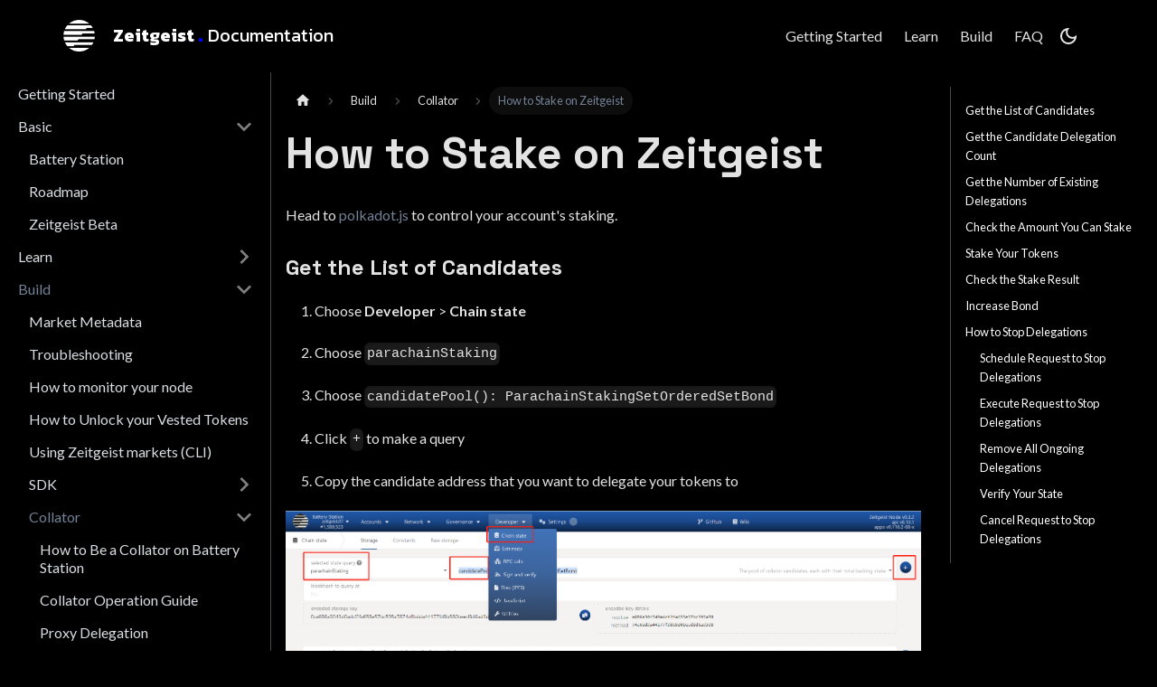

--- FILE ---
content_type: text/html; charset=utf-8
request_url: https://docs.zeitgeist.pm/docs/build/collator/how-to-stake-in-zeitgeist
body_size: 7972
content:
<!doctype html>
<html lang="en" dir="ltr" class="docs-wrapper docs-doc-page docs-version-current plugin-docs plugin-id-default docs-doc-id-build/collator/how-to-stake-in-zeitgeist" data-has-hydrated="false">
<head>
<meta charset="UTF-8">
<meta name="generator" content="Docusaurus v2.4.3">
<title data-rh="true">How to Stake on Zeitgeist | Zeitgeist Documentation</title><meta data-rh="true" name="viewport" content="width=device-width,initial-scale=1"><meta data-rh="true" name="twitter:card" content="summary_large_image"><meta data-rh="true" property="og:url" content="https://docs.zeitgeist.pm/docs/build/collator/how-to-stake-in-zeitgeist"><meta data-rh="true" name="docusaurus_locale" content="en"><meta data-rh="true" name="docsearch:language" content="en"><meta data-rh="true" name="docusaurus_version" content="current"><meta data-rh="true" name="docusaurus_tag" content="docs-default-current"><meta data-rh="true" name="docsearch:version" content="current"><meta data-rh="true" name="docsearch:docusaurus_tag" content="docs-default-current"><meta data-rh="true" property="og:title" content="How to Stake on Zeitgeist | Zeitgeist Documentation"><meta data-rh="true" name="description" content="Head to polkadot.js to control your"><meta data-rh="true" property="og:description" content="Head to polkadot.js to control your"><link data-rh="true" rel="icon" href="/img/favicon.ico"><link data-rh="true" rel="canonical" href="https://docs.zeitgeist.pm/docs/build/collator/how-to-stake-in-zeitgeist"><link data-rh="true" rel="alternate" href="https://docs.zeitgeist.pm/docs/build/collator/how-to-stake-in-zeitgeist" hreflang="en"><link data-rh="true" rel="alternate" href="https://docs.zeitgeist.pm/docs/build/collator/how-to-stake-in-zeitgeist" hreflang="x-default"><link rel="stylesheet" href="https://cdn.jsdelivr.net/npm/katex@0.13.11/dist/katex.min.css" integrity="sha384-Um5gpz1odJg5Z4HAmzPtgZKdTBHZdw8S29IecapCSB31ligYPhHQZMIlWLYQGVoc" crossorigin="anonymous"><link rel="stylesheet" href="/assets/css/styles.58de626f.css">
<link rel="preload" href="/assets/js/runtime~main.8a530470.js" as="script">
<link rel="preload" href="/assets/js/main.540d612d.js" as="script">
</head>
<body class="navigation-with-keyboard">
<script>!function(){function t(t){document.documentElement.setAttribute("data-theme",t)}var e=function(){var t=null;try{t=new URLSearchParams(window.location.search).get("docusaurus-theme")}catch(t){}return t}()||function(){var t=null;try{t=localStorage.getItem("theme")}catch(t){}return t}();t(null!==e?e:"dark")}()</script><div id="__docusaurus">
<div role="region" aria-label="Skip to main content"><a class="skipToContent_fXgn" href="#__docusaurus_skipToContent_fallback">Skip to main content</a></div><nav aria-label="Main" class="navbar navbar--fixed-top"><div class="navbar__inner"><div class="navbar__items"><button aria-label="Toggle navigation bar" aria-expanded="false" class="navbar__toggle clean-btn" type="button"><svg width="30" height="30" viewBox="0 0 30 30" aria-hidden="true"><path stroke="currentColor" stroke-linecap="round" stroke-miterlimit="10" stroke-width="2" d="M4 7h22M4 15h22M4 23h22"></path></svg></button><a class="navbar__brand" href="/"><div class="navbar__logo"><img src="/img/Moon_White.png" alt="Zeitgeist Documentation" class="themedImage_ToTc themedImage--light_HNdA" height="35"><img src="/img/Moon_White.png" alt="Zeitgeist Documentation" class="themedImage_ToTc themedImage--dark_i4oU" height="35"></div></a><div class="navbar__item"><a href="https://docs.zeitgeist.pm" class="navbar-title"><span class="navbar-title--zeitgeist">Zeitgeist</span><span class="navbar-title--blue">.</span><span class="navbar-title--documentation">Documentation</span></a></div></div><div class="navbar__items navbar__items--right"><a class="navbar__item navbar__link" href="/docs/getting-started">Getting Started</a><a class="navbar__item navbar__link" href="/docs/category/learn">Learn</a><a class="navbar__item navbar__link" href="/docs/category/build">Build</a><a class="navbar__item navbar__link" href="/docs/faq">FAQ</a><div class="toggle_vylO colorModeToggle_DEke"><button class="clean-btn toggleButton_gllP toggleButtonDisabled_aARS" type="button" disabled="" title="Switch between dark and light mode (currently dark mode)" aria-label="Switch between dark and light mode (currently dark mode)" aria-live="polite"><svg viewBox="0 0 24 24" width="24" height="24" class="lightToggleIcon_pyhR"><path fill="currentColor" d="M12,9c1.65,0,3,1.35,3,3s-1.35,3-3,3s-3-1.35-3-3S10.35,9,12,9 M12,7c-2.76,0-5,2.24-5,5s2.24,5,5,5s5-2.24,5-5 S14.76,7,12,7L12,7z M2,13l2,0c0.55,0,1-0.45,1-1s-0.45-1-1-1l-2,0c-0.55,0-1,0.45-1,1S1.45,13,2,13z M20,13l2,0c0.55,0,1-0.45,1-1 s-0.45-1-1-1l-2,0c-0.55,0-1,0.45-1,1S19.45,13,20,13z M11,2v2c0,0.55,0.45,1,1,1s1-0.45,1-1V2c0-0.55-0.45-1-1-1S11,1.45,11,2z M11,20v2c0,0.55,0.45,1,1,1s1-0.45,1-1v-2c0-0.55-0.45-1-1-1C11.45,19,11,19.45,11,20z M5.99,4.58c-0.39-0.39-1.03-0.39-1.41,0 c-0.39,0.39-0.39,1.03,0,1.41l1.06,1.06c0.39,0.39,1.03,0.39,1.41,0s0.39-1.03,0-1.41L5.99,4.58z M18.36,16.95 c-0.39-0.39-1.03-0.39-1.41,0c-0.39,0.39-0.39,1.03,0,1.41l1.06,1.06c0.39,0.39,1.03,0.39,1.41,0c0.39-0.39,0.39-1.03,0-1.41 L18.36,16.95z M19.42,5.99c0.39-0.39,0.39-1.03,0-1.41c-0.39-0.39-1.03-0.39-1.41,0l-1.06,1.06c-0.39,0.39-0.39,1.03,0,1.41 s1.03,0.39,1.41,0L19.42,5.99z M7.05,18.36c0.39-0.39,0.39-1.03,0-1.41c-0.39-0.39-1.03-0.39-1.41,0l-1.06,1.06 c-0.39,0.39-0.39,1.03,0,1.41s1.03,0.39,1.41,0L7.05,18.36z"></path></svg><svg viewBox="0 0 24 24" width="24" height="24" class="darkToggleIcon_wfgR"><path fill="currentColor" d="M9.37,5.51C9.19,6.15,9.1,6.82,9.1,7.5c0,4.08,3.32,7.4,7.4,7.4c0.68,0,1.35-0.09,1.99-0.27C17.45,17.19,14.93,19,12,19 c-3.86,0-7-3.14-7-7C5,9.07,6.81,6.55,9.37,5.51z M12,3c-4.97,0-9,4.03-9,9s4.03,9,9,9s9-4.03,9-9c0-0.46-0.04-0.92-0.1-1.36 c-0.98,1.37-2.58,2.26-4.4,2.26c-2.98,0-5.4-2.42-5.4-5.4c0-1.81,0.89-3.42,2.26-4.4C12.92,3.04,12.46,3,12,3L12,3z"></path></svg></button></div><div class="searchBox_ZlJk"></div></div></div><div role="presentation" class="navbar-sidebar__backdrop"></div></nav><div id="__docusaurus_skipToContent_fallback" class="main-wrapper mainWrapper_z2l0 docsWrapper_BCFX"><button aria-label="Scroll back to top" class="clean-btn theme-back-to-top-button backToTopButton_sjWU" type="button"></button><div class="docPage__5DB"><aside class="theme-doc-sidebar-container docSidebarContainer_b6E3"><div class="sidebarViewport_Xe31"><div class="sidebar_njMd"><nav aria-label="Docs sidebar" class="menu thin-scrollbar menu_SIkG"><ul class="theme-doc-sidebar-menu menu__list"><li class="theme-doc-sidebar-item-link theme-doc-sidebar-item-link-level-1 menu__list-item"><a class="menu__link" href="/docs/getting-started">Getting Started</a></li><li class="theme-doc-sidebar-item-category theme-doc-sidebar-item-category-level-1 menu__list-item"><div class="menu__list-item-collapsible"><a class="menu__link menu__link--sublist" aria-expanded="true" href="/docs/category/basic">Basic</a><button aria-label="Toggle the collapsible sidebar category &#x27;Basic&#x27;" type="button" class="clean-btn menu__caret"></button></div><ul style="display:block;overflow:visible;height:auto" class="menu__list"><li class="theme-doc-sidebar-item-link theme-doc-sidebar-item-link-level-2 menu__list-item"><a class="menu__link" tabindex="0" href="/docs/basic/battery-station">Battery Station</a></li><li class="theme-doc-sidebar-item-link theme-doc-sidebar-item-link-level-2 menu__list-item"><a class="menu__link" tabindex="0" href="/docs/basic/roadmap">Roadmap</a></li><li class="theme-doc-sidebar-item-link theme-doc-sidebar-item-link-level-2 menu__list-item"><a class="menu__link" tabindex="0" href="/docs/basic/zeitgeist-beta">Zeitgeist Beta</a></li></ul></li><li class="theme-doc-sidebar-item-category theme-doc-sidebar-item-category-level-1 menu__list-item menu__list-item--collapsed"><div class="menu__list-item-collapsible"><a class="menu__link menu__link--sublist" aria-expanded="false" href="/docs/category/learn">Learn</a><button aria-label="Toggle the collapsible sidebar category &#x27;Learn&#x27;" type="button" class="clean-btn menu__caret"></button></div></li><li class="theme-doc-sidebar-item-category theme-doc-sidebar-item-category-level-1 menu__list-item"><div class="menu__list-item-collapsible"><a class="menu__link menu__link--sublist menu__link--active" aria-expanded="true" href="/docs/category/build">Build</a><button aria-label="Toggle the collapsible sidebar category &#x27;Build&#x27;" type="button" class="clean-btn menu__caret"></button></div><ul style="display:block;overflow:visible;height:auto" class="menu__list"><li class="theme-doc-sidebar-item-link theme-doc-sidebar-item-link-level-2 menu__list-item"><a class="menu__link" tabindex="0" href="/docs/build/market-metadata">Market Metadata</a></li><li class="theme-doc-sidebar-item-link theme-doc-sidebar-item-link-level-2 menu__list-item"><a class="menu__link" tabindex="0" href="/docs/build/troubleshooting">Troubleshooting</a></li><li class="theme-doc-sidebar-item-link theme-doc-sidebar-item-link-level-2 menu__list-item"><a class="menu__link" tabindex="0" href="/docs/build/how-to-monitor-node">How to monitor your node</a></li><li class="theme-doc-sidebar-item-link theme-doc-sidebar-item-link-level-2 menu__list-item"><a class="menu__link" tabindex="0" href="/docs/build/how-to-unlock-vested-token">How to Unlock your Vested Tokens</a></li><li class="theme-doc-sidebar-item-link theme-doc-sidebar-item-link-level-2 menu__list-item"><a class="menu__link" tabindex="0" href="/docs/build/cli-example">Using Zeitgeist markets (CLI)</a></li><li class="theme-doc-sidebar-item-category theme-doc-sidebar-item-category-level-2 menu__list-item menu__list-item--collapsed"><div class="menu__list-item-collapsible"><a class="menu__link menu__link--sublist" aria-expanded="false" tabindex="0" href="/docs/category/sdk">SDK</a><button aria-label="Toggle the collapsible sidebar category &#x27;SDK&#x27;" type="button" class="clean-btn menu__caret"></button></div></li><li class="theme-doc-sidebar-item-category theme-doc-sidebar-item-category-level-2 menu__list-item"><div class="menu__list-item-collapsible"><a class="menu__link menu__link--sublist menu__link--active" aria-expanded="true" tabindex="0" href="/docs/category/collator">Collator</a><button aria-label="Toggle the collapsible sidebar category &#x27;Collator&#x27;" type="button" class="clean-btn menu__caret"></button></div><ul style="display:block;overflow:visible;height:auto" class="menu__list"><li class="theme-doc-sidebar-item-link theme-doc-sidebar-item-link-level-3 menu__list-item"><a class="menu__link" tabindex="0" href="/docs/build/collator/how-to-run-as-a-collator">How to Be a Collator on Battery Station</a></li><li class="theme-doc-sidebar-item-link theme-doc-sidebar-item-link-level-3 menu__list-item"><a class="menu__link" tabindex="0" href="/docs/build/collator/collator-related-operation-guide">Collator Operation Guide</a></li><li class="theme-doc-sidebar-item-link theme-doc-sidebar-item-link-level-3 menu__list-item"><a class="menu__link" tabindex="0" href="/docs/build/collator/proxy-delegation">Proxy Delegation</a></li><li class="theme-doc-sidebar-item-link theme-doc-sidebar-item-link-level-3 menu__list-item"><a class="menu__link menu__link--active" aria-current="page" tabindex="0" href="/docs/build/collator/how-to-stake-in-zeitgeist">How to Stake on Zeitgeist</a></li><li class="theme-doc-sidebar-item-link theme-doc-sidebar-item-link-level-3 menu__list-item"><a class="menu__link" tabindex="0" href="/docs/build/collator/faq">FAQ</a></li></ul></li></ul></li><li class="theme-doc-sidebar-item-link theme-doc-sidebar-item-link-level-1 menu__list-item"><a class="menu__link" href="/docs/faq">FAQs</a></li></ul></nav></div></div></aside><main class="docMainContainer_gTbr"><div class="container padding-top--md padding-bottom--lg"><div class="row"><div class="col docItemCol_VOVn"><div class="docItemContainer_Djhp"><article><nav class="theme-doc-breadcrumbs breadcrumbsContainer_Z_bl" aria-label="Breadcrumbs"><ul class="breadcrumbs" itemscope="" itemtype="https://schema.org/BreadcrumbList"><li class="breadcrumbs__item"><a aria-label="Home page" class="breadcrumbs__link" href="/"><svg viewBox="0 0 24 24" class="breadcrumbHomeIcon_YNFT"><path d="M10 19v-5h4v5c0 .55.45 1 1 1h3c.55 0 1-.45 1-1v-7h1.7c.46 0 .68-.57.33-.87L12.67 3.6c-.38-.34-.96-.34-1.34 0l-8.36 7.53c-.34.3-.13.87.33.87H5v7c0 .55.45 1 1 1h3c.55 0 1-.45 1-1z" fill="currentColor"></path></svg></a></li><li itemscope="" itemprop="itemListElement" itemtype="https://schema.org/ListItem" class="breadcrumbs__item"><a class="breadcrumbs__link" itemprop="item" href="/docs/category/build"><span itemprop="name">Build</span></a><meta itemprop="position" content="1"></li><li itemscope="" itemprop="itemListElement" itemtype="https://schema.org/ListItem" class="breadcrumbs__item"><a class="breadcrumbs__link" itemprop="item" href="/docs/category/collator"><span itemprop="name">Collator</span></a><meta itemprop="position" content="2"></li><li itemscope="" itemprop="itemListElement" itemtype="https://schema.org/ListItem" class="breadcrumbs__item breadcrumbs__item--active"><span class="breadcrumbs__link" itemprop="name">How to Stake on Zeitgeist</span><meta itemprop="position" content="3"></li></ul></nav><div class="tocCollapsible_ETCw theme-doc-toc-mobile tocMobile_ITEo"><button type="button" class="clean-btn tocCollapsibleButton_TO0P">On this page</button></div><div class="theme-doc-markdown markdown"><h1>How to Stake on Zeitgeist</h1><p>Head to <a href="https://https://polkadot.js.org/apps/" target="_blank" rel="noopener noreferrer">polkadot.js</a> to control your
account&#x27;s staking.</p><h3 class="anchor anchorWithStickyNavbar_LWe7" id="get-the-list-of-candidates">Get the List of Candidates<a href="#get-the-list-of-candidates" class="hash-link" aria-label="Direct link to Get the List of Candidates" title="Direct link to Get the List of Candidates">​</a></h3><ol><li><p>Choose <strong>Developer</strong> &gt; <strong>Chain state</strong></p></li><li><p>Choose <code>parachainStaking</code></p></li><li><p>Choose <code>candidatePool(): ParachainStakingSetOrderedSetBond</code></p></li><li><p>Click <code>+</code> to make a query</p></li><li><p>Copy the candidate address that you want to delegate your tokens to</p></li></ol><p><img loading="lazy" src="/assets/images/get-candidates-list-2745c3dc81b628f3c3e8d2f72913f00f.png" width="1747" height="765" class="img_ev3q"></p><h3 class="anchor anchorWithStickyNavbar_LWe7" id="get-the-candidate-delegation-count">Get the Candidate Delegation Count<a href="#get-the-candidate-delegation-count" class="hash-link" aria-label="Direct link to Get the Candidate Delegation Count" title="Direct link to Get the Candidate Delegation Count">​</a></h3><ol><li><p>Choose <strong>Developer</strong> &gt; <strong>Chain state</strong></p></li><li><p>Choose <code>parachainStaking</code></p></li><li><p>Choose
<code>candidateInfo(AccountId32): Option&lt;ParachainStakingCandidateMetadata&gt;</code></p></li><li><p>Paste the collator candidate&#x27;s address</p></li><li><p>Enable the &quot;include option&quot;</p></li><li><p>Click <code>+</code> to make a query</p></li><li><p>Get the number of delegationCount</p></li></ol><p><img loading="lazy" src="/assets/images/get-delegation-count-cb402e6a7d0d84ef99d2a05f12bba6f1.png" width="1753" height="715" class="img_ev3q"></p><h3 class="anchor anchorWithStickyNavbar_LWe7" id="get-the-number-of-existing-delegations">Get the Number of Existing Delegations<a href="#get-the-number-of-existing-delegations" class="hash-link" aria-label="Direct link to Get the Number of Existing Delegations" title="Direct link to Get the Number of Existing Delegations">​</a></h3><p>Choose <strong>Developer</strong> &gt; <strong>JavaScript</strong> and copy the following code to the editor
box:</p><div class="codeBlockContainer_Ckt0 theme-code-block" style="--prism-color:#F8F8F2;--prism-background-color:#282A36"><div class="codeBlockContent_biex"><pre tabindex="0" class="prism-code language-text codeBlock_bY9V thin-scrollbar"><code class="codeBlockLines_e6Vv"><span class="token-line" style="color:#F8F8F2"><span class="token plain">// Simple script to get your number of existing delegations.</span><br></span><span class="token-line" style="color:#F8F8F2"><span class="token plain">// Remember toreplace YOUR_ADDRESS_HERE with your delegator address.</span><br></span><span class="token-line" style="color:#F8F8F2"><span class="token plain" style="display:inline-block"></span><br></span><span class="token-line" style="color:#F8F8F2"><span class="token plain">const yourDelegatorAccount = &#x27;YOUR_ADDRESS_HERE&#x27;;</span><br></span><span class="token-line" style="color:#F8F8F2"><span class="token plain">const delegatorInfo = await api.query.parachainStaking.delegatorState(yourDelegatorAccount);</span><br></span><span class="token-line" style="color:#F8F8F2"><span class="token plain">console.log(delegatorInfo.toHuman()[&quot;delegations&quot;].length);</span><br></span></code></pre><div class="buttonGroup__atx"><button type="button" aria-label="Copy code to clipboard" title="Copy" class="clean-btn"><span class="copyButtonIcons_eSgA" aria-hidden="true"><svg viewBox="0 0 24 24" class="copyButtonIcon_y97N"><path fill="currentColor" d="M19,21H8V7H19M19,5H8A2,2 0 0,0 6,7V21A2,2 0 0,0 8,23H19A2,2 0 0,0 21,21V7A2,2 0 0,0 19,5M16,1H4A2,2 0 0,0 2,3V17H4V3H16V1Z"></path></svg><svg viewBox="0 0 24 24" class="copyButtonSuccessIcon_LjdS"><path fill="currentColor" d="M21,7L9,19L3.5,13.5L4.91,12.09L9,16.17L19.59,5.59L21,7Z"></path></svg></span></button></div></div></div><ol><li><p>Replace <code>YOUR_ADDRESS_HERE</code> with your address</p></li><li><p>Click Run button</p></li><li><p>Get the number of existing delegations</p></li></ol><p><img loading="lazy" src="/assets/images/get-your-delegations-number-689abdaaa521fdd52baf33b39a40fd70.png" width="1815" height="918" class="img_ev3q"></p><h3 class="anchor anchorWithStickyNavbar_LWe7" id="check-the-amount-you-can-stake">Check the Amount You Can Stake<a href="#check-the-amount-you-can-stake" class="hash-link" aria-label="Direct link to Check the Amount You Can Stake" title="Direct link to Check the Amount You Can Stake">​</a></h3><p>You have a balance which consists of transferrable, locked and reserved tokens.
You can only stake transferrable tokens. To see the amount of transferrable
tokens, check the <strong>Accounts</strong> page:</p><p><img loading="lazy" src="/assets/images/check-stake-result-e4114cfe45618841decabfcff3680378.png" width="1966" height="624" class="img_ev3q"></p><h3 class="anchor anchorWithStickyNavbar_LWe7" id="stake-your-tokens">Stake Your Tokens<a href="#stake-your-tokens" class="hash-link" aria-label="Direct link to Stake Your Tokens" title="Direct link to Stake Your Tokens">​</a></h3><p>Choose <strong>Developer</strong> &gt; <strong>Extrinsics</strong>.</p><ol><li><p>Choose the account you would like to delegate your tokens to</p></li><li><p>Choose <code>parachainStaking</code></p></li><li><p>Choose
<code>delegate(candidate, amount, candidateDelegationCount, delegationCount)</code></p></li><li><p>Copy the candidate&#x27;s address to delegate (the one you get from &quot;Get the list
of candidates&quot; step)</p></li><li><p>Specify the amount that you would like to stake. The amount is given in
Pennocks, which means you need to multiply the amount in ZTG by <span class="math math-inline"><span class="katex"><span class="katex-mathml"><math xmlns="http://www.w3.org/1998/Math/MathML"><semantics><mrow><mn>1</mn><msup><mn>0</mn><mn>10</mn></msup></mrow><annotation encoding="application/x-tex">10^{10}</annotation></semantics></math></span><span class="katex-html" aria-hidden="true"><span class="base"><span class="strut" style="height:0.8141079999999999em;vertical-align:0em"></span><span class="mord">1</span><span class="mord"><span class="mord">0</span><span class="msupsub"><span class="vlist-t"><span class="vlist-r"><span class="vlist" style="height:0.8141079999999999em"><span style="top:-3.063em;margin-right:0.05em"><span class="pstrut" style="height:2.7em"></span><span class="sizing reset-size6 size3 mtight"><span class="mord mtight"><span class="mord mtight">1</span><span class="mord mtight">0</span></span></span></span></span></span></span></span></span></span></span></span></span>, so
if you want to stake 1 ZTG, you should fill in <code>10000000000</code></p></li><li><p>Enter the <code>delegationCount</code> from <a href="#get-the-candidate-delegation-count">Get the Candidate Delegation Count</a></p></li><li><p>Enter the number of existing delegations from <a href="#get-the-number-of-existing-delegations">Get the Number of Existing
Delegations</a> (if you did not stake before, then enter <code>0</code>)</p></li></ol><p><img loading="lazy" src="/assets/images/stake-ztg-cd47c53f15dd386e6c5baee44b0d0512.png" width="1795" height="740" class="img_ev3q"></p><h3 class="anchor anchorWithStickyNavbar_LWe7" id="check-the-stake-result">Check the Stake Result<a href="#check-the-stake-result" class="hash-link" aria-label="Direct link to Check the Stake Result" title="Direct link to Check the Stake Result">​</a></h3><p>Once the transaction is confirmed, you can check the result on the <strong>Accounts</strong>
page:</p><ol><li><p>Click the triangle button</p></li><li><p>You can see the reserved balance</p></li></ol><p><img loading="lazy" src="/assets/images/check-stake-result-e4114cfe45618841decabfcff3680378.png" width="1966" height="624" class="img_ev3q"></p><h3 class="anchor anchorWithStickyNavbar_LWe7" id="increase-bond">Increase Bond<a href="#increase-bond" class="hash-link" aria-label="Direct link to Increase Bond" title="Direct link to Increase Bond">​</a></h3><p>If you want to delegate more ZTG to a collator with whom you are already
staking, you can use the extrinsic <code>delegatorBondMore(candidate, more)</code>. Choose
<strong>Developer</strong> &gt; <strong>Extrinsics</strong>.</p><ol><li><p>Select your account under <em>using the selected account</em>.</p></li><li><p>Choose <code>parachainStaking</code> under <em>submit the following extrinsic</em>.</p></li><li><p>Select <code>delegatorBondMore(candidate, more)</code>.</p></li><li><p>Paste the collator address with whom you previously staked into <code>candidate</code>.</p></li><li><p>Under <code>more</code> enter the amount you want to stake. The amount is given in
Pennocks, which means you need to multiply the amount in ZTG by <code>10^10</code>, so
if you want to stake 1 ZTG, you should fill in 10000000000.</p></li><li><p>Press <code>Submit Transaction</code></p></li></ol><h2 class="anchor anchorWithStickyNavbar_LWe7" id="how-to-stop-delegations">How to Stop Delegations<a href="#how-to-stop-delegations" class="hash-link" aria-label="Direct link to How to Stop Delegations" title="Direct link to How to Stop Delegations">​</a></h2><h3 class="anchor anchorWithStickyNavbar_LWe7" id="schedule-request-to-stop-delegations">Schedule Request to Stop Delegations<a href="#schedule-request-to-stop-delegations" class="hash-link" aria-label="Direct link to Schedule Request to Stop Delegations" title="Direct link to Schedule Request to Stop Delegations">​</a></h3><p>Choose <strong>Developer</strong> &gt; <strong>Extrinsics</strong>.</p><ol><li><p>Select the account you want to execute the revocation for</p></li><li><p>Choose <code>parachainStaking</code></p></li><li><p>Choose <code>scheduleRevokeDelegation(collator)</code></p></li><li><p>Select the account you want to remove the delegation for</p></li><li><p>Submit this transaction</p></li></ol><p><img loading="lazy" src="/assets/images/schedule-leave-delegation-feef3e1f487fe87447c3d0df3dfb3d91.png" width="1829" height="504" class="img_ev3q"></p><h3 class="anchor anchorWithStickyNavbar_LWe7" id="execute-request-to-stop-delegations">Execute Request to Stop Delegations<a href="#execute-request-to-stop-delegations" class="hash-link" aria-label="Direct link to Execute Request to Stop Delegations" title="Direct link to Execute Request to Stop Delegations">​</a></h3><p>Choose <strong>Developer</strong> &gt; <strong>Extrinsics</strong>.</p><ol><li><p>Select the account you want to execute the revocation</p></li><li><p>Choose <code>parachainStaking</code></p></li><li><p>Choose <code>executeDelegationRequest</code></p></li><li><p>Select the delegator&#x27;s address</p></li><li><p>Select the account you want to remove the delegation for</p></li><li><p>Submit this transaction</p></li></ol><p><img loading="lazy" src="/assets/images/execute-delegation-request-fef744b5a9691c739b8c522ee27a9aea.png" width="1838" height="602" class="img_ev3q"></p><h3 class="anchor anchorWithStickyNavbar_LWe7" id="remove-all-ongoing-delegations">Remove All Ongoing Delegations<a href="#remove-all-ongoing-delegations" class="hash-link" aria-label="Direct link to Remove All Ongoing Delegations" title="Direct link to Remove All Ongoing Delegations">​</a></h3><p>Choose <strong>Developer</strong> &gt; <strong>Extrinsics</strong>.</p><ol><li><p>Select the account you want to remove all delegations for</p></li><li><p>Choose <code>parachainStaking</code></p></li><li><p>Choose <code>executeLeaveDelegators</code></p></li><li><p>Select the account you want to remove all delegations for</p></li><li><p>Enter the total number that you have delegated. To check the number, see <a href="#get-the-number-of-existing-delegations">Get
the Number of Existing Delegations</a></p></li><li><p>Submit this transaction</p></li></ol><p><img loading="lazy" src="/assets/images/execute-leave-delegation-0af9834e957378429f80d19c3e721e40.png" width="1829" height="634" class="img_ev3q"></p><h3 class="anchor anchorWithStickyNavbar_LWe7" id="verify-your-state">Verify Your State<a href="#verify-your-state" class="hash-link" aria-label="Direct link to Verify Your State" title="Direct link to Verify Your State">​</a></h3><p>You can verify whether your delegation was removed by following step:</p><p>Choose <strong>Developer</strong> &gt; <strong>Chain state</strong>.</p><ol><li><p>Choose <code>parachainStaking</code></p></li><li><p>Choose <code>delegatorState</code></p></li><li><p>Select your account</p></li><li><p>Enable the &quot;Include option&quot;</p></li><li><p>Click the <code>+</code></p></li><li><p>Your latest result</p></li></ol><p><img loading="lazy" src="/assets/images/delegate-state-42a5c697ee50cbd5a38c9edcb16e460a.png" width="1754" height="516" class="img_ev3q"></p><h3 class="anchor anchorWithStickyNavbar_LWe7" id="cancel-request-to-stop-delegations">Cancel Request to Stop Delegations<a href="#cancel-request-to-stop-delegations" class="hash-link" aria-label="Direct link to Cancel Request to Stop Delegations" title="Direct link to Cancel Request to Stop Delegations">​</a></h3><p>Choose <strong>Developer</strong> &gt; <strong>Extrinsics</strong>.</p><ol><li><p>Select your account</p></li><li><p>Choose <code>parachainStaking</code></p></li><li><p>Choose the <code>cancelDelegationRequest</code> or the <code>cancelLeaveDelegators</code>,
depending on whether your scheduled the request via
<code>scheduleRevokeDelegation</code> or <code>scheduleLeaveDelegators</code></p></li><li><p>Enter the candidate&#x27;s address</p></li><li><p>Submit this transaction</p></li></ol><p><img loading="lazy" src="/assets/images/cancel-request-stop-delegations-ac3bdb5eec6189bc80a813a514e00a86.png" width="1762" height="519" class="img_ev3q"></p></div><footer class="theme-doc-footer docusaurus-mt-lg"><div class="theme-doc-footer-edit-meta-row row"><div class="col"><a href="https://github.com/zeitgeistpm/docs/edit/main/docs/build/collator/how-to-stake-in-zeitgeist.md" target="_blank" rel="noreferrer noopener" class="theme-edit-this-page"><svg fill="currentColor" height="20" width="20" viewBox="0 0 40 40" class="iconEdit_Z9Sw" aria-hidden="true"><g><path d="m34.5 11.7l-3 3.1-6.3-6.3 3.1-3q0.5-0.5 1.2-0.5t1.1 0.5l3.9 3.9q0.5 0.4 0.5 1.1t-0.5 1.2z m-29.5 17.1l18.4-18.5 6.3 6.3-18.4 18.4h-6.3v-6.2z"></path></g></svg>Edit this page</a></div><div class="col lastUpdated_vwxv"><span class="theme-last-updated">Last updated<!-- --> on <b><time datetime="2023-08-22T18:13:00.000Z">Aug 22, 2023</time></b> by <b>Chralt</b></span></div></div></footer></article><nav class="pagination-nav docusaurus-mt-lg" aria-label="Docs pages"><a class="pagination-nav__link pagination-nav__link--prev" href="/docs/build/collator/proxy-delegation"><div class="pagination-nav__sublabel">Previous</div><div class="pagination-nav__label">Proxy Delegation</div></a><a class="pagination-nav__link pagination-nav__link--next" href="/docs/build/collator/faq"><div class="pagination-nav__sublabel">Next</div><div class="pagination-nav__label">FAQ</div></a></nav></div></div><div class="col col--3"><div class="tableOfContents_bqdL thin-scrollbar theme-doc-toc-desktop"><ul class="table-of-contents table-of-contents__left-border"><li><a href="#get-the-list-of-candidates" class="table-of-contents__link toc-highlight">Get the List of Candidates</a></li><li><a href="#get-the-candidate-delegation-count" class="table-of-contents__link toc-highlight">Get the Candidate Delegation Count</a></li><li><a href="#get-the-number-of-existing-delegations" class="table-of-contents__link toc-highlight">Get the Number of Existing Delegations</a></li><li><a href="#check-the-amount-you-can-stake" class="table-of-contents__link toc-highlight">Check the Amount You Can Stake</a></li><li><a href="#stake-your-tokens" class="table-of-contents__link toc-highlight">Stake Your Tokens</a></li><li><a href="#check-the-stake-result" class="table-of-contents__link toc-highlight">Check the Stake Result</a></li><li><a href="#increase-bond" class="table-of-contents__link toc-highlight">Increase Bond</a></li><li><a href="#how-to-stop-delegations" class="table-of-contents__link toc-highlight">How to Stop Delegations</a><ul><li><a href="#schedule-request-to-stop-delegations" class="table-of-contents__link toc-highlight">Schedule Request to Stop Delegations</a></li><li><a href="#execute-request-to-stop-delegations" class="table-of-contents__link toc-highlight">Execute Request to Stop Delegations</a></li><li><a href="#remove-all-ongoing-delegations" class="table-of-contents__link toc-highlight">Remove All Ongoing Delegations</a></li><li><a href="#verify-your-state" class="table-of-contents__link toc-highlight">Verify Your State</a></li><li><a href="#cancel-request-to-stop-delegations" class="table-of-contents__link toc-highlight">Cancel Request to Stop Delegations</a></li></ul></li></ul></div></div></div></div></main></div></div><footer class="footer footer--dark"><div class="container container-fluid"><div class="row footer__links"><div class="col footer__col"><div class="footer__title"></div><ul class="footer__items clean-list"><li class="footer__item">
                    <a class="footer-logo" href="/" target="_blank" rel="noreferrer noopener" aria-label="Zeitgeist Logo">
                      <img src="/img/logo-footer.svg" alt="Zeitgeist Logo" height="40">
                    </a>
                  </li></ul></div><div class="col footer__col"><div class="footer__title">General</div><ul class="footer__items clean-list"><li class="footer__item">
                    <a href="https://drive.google.com/drive/folders/1AfYT8k-LRK_84Ca76jgQktVQsSwkBYwW" target="_blank" rel="noreferrer noopener">
                      Assets
                    </a>
                  </li><li class="footer__item">
                    <a href="https://blog.zeitgeist.pm/" target="_blank" rel="noreferrer noopener">
                      Blog
                    </a>
                  </li><li class="footer__item">
                    <a href="https://angel.co/company/zeitgeist-pm" target="_blank" rel="noreferrer noopener">
                      Career
                    </a>
                  </li><li class="footer__item">
                    <a href="https://mega.nz/folder/XzxjDaTJ#APLp7GIZ-JMUrgZJu6itvQ" target="_blank" rel="noreferrer noopener">
                      Wallpapers
                    </a>
                  </li></ul></div><div class="col footer__col"><div class="footer__title">Technology</div><ul class="footer__items clean-list"><li class="footer__item">
                    <a href="https://github.com/ZeitgeistPM" target="_blank" rel="noreferrer noopener">
                      Github
                    </a>
                  </li><li class="footer__item">
                    <a href="https://zeitgeist.pm/privacy.pdf" target="_blank" rel="noreferrer noopener">
                      Privacy
                    </a>
                  </li></ul></div><div class="col footer__col"><div class="footer__title">Community</div><ul class="footer__items clean-list"><li class="footer__item">
                    <a href="https://discord.com/invite/xv8HuA4s8v" target="_blank" rel="noreferrer noopener">
                      Discord
                    </a>
                  </li><li class="footer__item">
                    <a href="https://t.me/zeitgeist_official" target="_blank" rel="noreferrer noopener">
                      Telegram
                    </a>
                  </li><li class="footer__item">
                    <a href="https://twitter.com/ZeitgeistPM" target="_blank" rel="noreferrer noopener">
                      Twitter
                    </a>
                  </li></ul></div><div class="col footer__col"><div class="footer__title"></div><ul class="footer__items clean-list"><li class="footer__item">© 2024 Zeitgeist PM</li></ul></div></div></div></footer></div>
<script src="/assets/js/runtime~main.8a530470.js"></script>
<script src="/assets/js/main.540d612d.js"></script>
</body>
</html>

--- FILE ---
content_type: application/javascript; charset=utf-8
request_url: https://docs.zeitgeist.pm/assets/js/1be78505.bea0cced.js
body_size: 3892
content:
"use strict";(self.webpackChunkdocs=self.webpackChunkdocs||[]).push([[1774,8714],{10:(e,t,n)=>{n.r(t),n.d(t,{default:()=>_e});var a=n(6540),l=n(53),o=n(1003),r=n(7559),c=n(2967),i=n(4142),s=n(2252),d=n(6588),m=n(9408),u=n(1312),b=n(3104),p=n(5062);const h={backToTopButton:"backToTopButton_sjWU",backToTopButtonShow:"backToTopButtonShow_xfvO"};function E(){const{shown:e,scrollToTop:t}=function(e){let{threshold:t}=e;const[n,l]=(0,a.useState)(!1),o=(0,a.useRef)(!1),{startScroll:r,cancelScroll:c}=(0,b.gk)();return(0,b.Mq)(((e,n)=>{let{scrollY:a}=e;const r=n?.scrollY;r&&(o.current?o.current=!1:a>=r?(c(),l(!1)):a<t?l(!1):a+window.innerHeight<document.documentElement.scrollHeight&&l(!0))})),(0,p.$)((e=>{e.location.hash&&(o.current=!0,l(!1))})),{shown:n,scrollToTop:()=>r(0)}}({threshold:300});return a.createElement("button",{"aria-label":(0,u.T)({id:"theme.BackToTopButton.buttonAriaLabel",message:"Scroll back to top",description:"The ARIA label for the back to top button"}),className:(0,l.A)("clean-btn",r.G.common.backToTopButton,h.backToTopButton,e&&h.backToTopButtonShow),type:"button",onClick:t})}var g=n(3109),f=n(6347),v=n(4581),_=n(6342),A=n(3465),C=n(8168);function k(e){return a.createElement("svg",(0,C.A)({width:"20",height:"20","aria-hidden":"true"},e),a.createElement("g",{fill:"#7a7a7a"},a.createElement("path",{d:"M9.992 10.023c0 .2-.062.399-.172.547l-4.996 7.492a.982.982 0 01-.828.454H1c-.55 0-1-.453-1-1 0-.2.059-.403.168-.551l4.629-6.942L.168 3.078A.939.939 0 010 2.528c0-.548.45-.997 1-.997h2.996c.352 0 .649.18.828.45L9.82 9.472c.11.148.172.347.172.55zm0 0"}),a.createElement("path",{d:"M19.98 10.023c0 .2-.058.399-.168.547l-4.996 7.492a.987.987 0 01-.828.454h-3c-.547 0-.996-.453-.996-1 0-.2.059-.403.168-.551l4.625-6.942-4.625-6.945a.939.939 0 01-.168-.55 1 1 0 01.996-.997h3c.348 0 .649.18.828.45l4.996 7.492c.11.148.168.347.168.55zm0 0"})))}const S="collapseSidebarButton_PEFL",N="collapseSidebarButtonIcon_kv0_";function T(e){let{onClick:t}=e;return a.createElement("button",{type:"button",title:(0,u.T)({id:"theme.docs.sidebar.collapseButtonTitle",message:"Collapse sidebar",description:"The title attribute for collapse button of doc sidebar"}),"aria-label":(0,u.T)({id:"theme.docs.sidebar.collapseButtonAriaLabel",message:"Collapse sidebar",description:"The title attribute for collapse button of doc sidebar"}),className:(0,l.A)("button button--secondary button--outline",S),onClick:t},a.createElement(k,{className:N}))}var I=n(5041),x=n(9532);const y=Symbol("EmptyContext"),w=a.createContext(y);function B(e){let{children:t}=e;const[n,l]=(0,a.useState)(null),o=(0,a.useMemo)((()=>({expandedItem:n,setExpandedItem:l})),[n]);return a.createElement(w.Provider,{value:o},t)}var M=n(1422),L=n(9169),H=n(5489),P=n(2303);function G(e){let{categoryLabel:t,onClick:n}=e;return a.createElement("button",{"aria-label":(0,u.T)({id:"theme.DocSidebarItem.toggleCollapsedCategoryAriaLabel",message:"Toggle the collapsible sidebar category '{label}'",description:"The ARIA label to toggle the collapsible sidebar category"},{label:t}),type:"button",className:"clean-btn menu__caret",onClick:n})}function F(e){let{item:t,onItemClick:n,activePath:o,level:c,index:s,...d}=e;const{items:m,label:u,collapsible:b,className:p,href:h}=t,{docs:{sidebar:{autoCollapseCategories:E}}}=(0,_.p)(),g=function(e){const t=(0,P.A)();return(0,a.useMemo)((()=>e.href?e.href:!t&&e.collapsible?(0,i._o)(e):void 0),[e,t])}(t),f=(0,i.w8)(t,o),v=(0,L.ys)(h,o),{collapsed:A,setCollapsed:k}=(0,M.u)({initialState:()=>!!b&&(!f&&t.collapsed)}),{expandedItem:S,setExpandedItem:N}=function(){const e=(0,a.useContext)(w);if(e===y)throw new x.dV("DocSidebarItemsExpandedStateProvider");return e}(),T=function(e){void 0===e&&(e=!A),N(e?null:s),k(e)};return function(e){let{isActive:t,collapsed:n,updateCollapsed:l}=e;const o=(0,x.ZC)(t);(0,a.useEffect)((()=>{t&&!o&&n&&l(!1)}),[t,o,n,l])}({isActive:f,collapsed:A,updateCollapsed:T}),(0,a.useEffect)((()=>{b&&null!=S&&S!==s&&E&&k(!0)}),[b,S,s,k,E]),a.createElement("li",{className:(0,l.A)(r.G.docs.docSidebarItemCategory,r.G.docs.docSidebarItemCategoryLevel(c),"menu__list-item",{"menu__list-item--collapsed":A},p)},a.createElement("div",{className:(0,l.A)("menu__list-item-collapsible",{"menu__list-item-collapsible--active":v})},a.createElement(H.A,(0,C.A)({className:(0,l.A)("menu__link",{"menu__link--sublist":b,"menu__link--sublist-caret":!h&&b,"menu__link--active":f}),onClick:b?e=>{n?.(t),h?T(!1):(e.preventDefault(),T())}:()=>{n?.(t)},"aria-current":v?"page":void 0,"aria-expanded":b?!A:void 0,href:b?g??"#":g},d),u),h&&b&&a.createElement(G,{categoryLabel:u,onClick:e=>{e.preventDefault(),T()}})),a.createElement(M.N,{lazy:!0,as:"ul",className:"menu__list",collapsed:A},a.createElement(q,{items:m,tabIndex:A?-1:0,onItemClick:n,activePath:o,level:c+1})))}var W=n(6654),D=n(3186);const U="menuExternalLink_NmtK";function z(e){let{item:t,onItemClick:n,activePath:o,level:c,index:s,...d}=e;const{href:m,label:u,className:b,autoAddBaseUrl:p}=t,h=(0,i.w8)(t,o),E=(0,W.A)(m);return a.createElement("li",{className:(0,l.A)(r.G.docs.docSidebarItemLink,r.G.docs.docSidebarItemLinkLevel(c),"menu__list-item",b),key:u},a.createElement(H.A,(0,C.A)({className:(0,l.A)("menu__link",!E&&U,{"menu__link--active":h}),autoAddBaseUrl:p,"aria-current":h?"page":void 0,to:m},E&&{onClick:n?()=>n(t):void 0},d),u,!E&&a.createElement(D.A,null)))}const R="menuHtmlItem_M9Kj";function V(e){let{item:t,level:n,index:o}=e;const{value:c,defaultStyle:i,className:s}=t;return a.createElement("li",{className:(0,l.A)(r.G.docs.docSidebarItemLink,r.G.docs.docSidebarItemLinkLevel(n),i&&[R,"menu__list-item"],s),key:o,dangerouslySetInnerHTML:{__html:c}})}function j(e){let{item:t,...n}=e;switch(t.type){case"category":return a.createElement(F,(0,C.A)({item:t},n));case"html":return a.createElement(V,(0,C.A)({item:t},n));default:return a.createElement(z,(0,C.A)({item:t},n))}}function K(e){let{items:t,...n}=e;return a.createElement(B,null,t.map(((e,t)=>a.createElement(j,(0,C.A)({key:t,item:e,index:t},n)))))}const q=(0,a.memo)(K),O="menu_SIkG",X="menuWithAnnouncementBar_GW3s";function Y(e){let{path:t,sidebar:n,className:o}=e;const c=function(){const{isActive:e}=(0,I.Mj)(),[t,n]=(0,a.useState)(e);return(0,b.Mq)((t=>{let{scrollY:a}=t;e&&n(0===a)}),[e]),e&&t}();return a.createElement("nav",{"aria-label":(0,u.T)({id:"theme.docs.sidebar.navAriaLabel",message:"Docs sidebar",description:"The ARIA label for the sidebar navigation"}),className:(0,l.A)("menu thin-scrollbar",O,c&&X,o)},a.createElement("ul",{className:(0,l.A)(r.G.docs.docSidebarMenu,"menu__list")},a.createElement(q,{items:n,activePath:t,level:1})))}const Z="sidebar_njMd",$="sidebarWithHideableNavbar_wUlq",J="sidebarHidden_VK0M",Q="sidebarLogo_isFc";function ee(e){let{path:t,sidebar:n,onCollapse:o,isHidden:r}=e;const{navbar:{hideOnScroll:c},docs:{sidebar:{hideable:i}}}=(0,_.p)();return a.createElement("div",{className:(0,l.A)(Z,c&&$,r&&J)},c&&a.createElement(A.A,{tabIndex:-1,className:Q}),a.createElement(Y,{path:t,sidebar:n}),i&&a.createElement(T,{onClick:o}))}const te=a.memo(ee);var ne=n(5600),ae=n(2069);const le=e=>{let{sidebar:t,path:n}=e;const o=(0,ae.M)();return a.createElement("ul",{className:(0,l.A)(r.G.docs.docSidebarMenu,"menu__list")},a.createElement(q,{items:t,activePath:n,onItemClick:e=>{"category"===e.type&&e.href&&o.toggle(),"link"===e.type&&o.toggle()},level:1}))};function oe(e){return a.createElement(ne.GX,{component:le,props:e})}const re=a.memo(oe);function ce(e){const t=(0,v.l)(),n="desktop"===t||"ssr"===t,l="mobile"===t;return a.createElement(a.Fragment,null,n&&a.createElement(te,e),l&&a.createElement(re,e))}const ie={expandButton:"expandButton_m80_",expandButtonIcon:"expandButtonIcon_BlDH"};function se(e){let{toggleSidebar:t}=e;return a.createElement("div",{className:ie.expandButton,title:(0,u.T)({id:"theme.docs.sidebar.expandButtonTitle",message:"Expand sidebar",description:"The ARIA label and title attribute for expand button of doc sidebar"}),"aria-label":(0,u.T)({id:"theme.docs.sidebar.expandButtonAriaLabel",message:"Expand sidebar",description:"The ARIA label and title attribute for expand button of doc sidebar"}),tabIndex:0,role:"button",onKeyDown:t,onClick:t},a.createElement(k,{className:ie.expandButtonIcon}))}const de={docSidebarContainer:"docSidebarContainer_b6E3",docSidebarContainerHidden:"docSidebarContainerHidden_b3ry",sidebarViewport:"sidebarViewport_Xe31"};function me(e){let{children:t}=e;const n=(0,d.t)();return a.createElement(a.Fragment,{key:n?.name??"noSidebar"},t)}function ue(e){let{sidebar:t,hiddenSidebarContainer:n,setHiddenSidebarContainer:o}=e;const{pathname:c}=(0,f.zy)(),[i,s]=(0,a.useState)(!1),d=(0,a.useCallback)((()=>{i&&s(!1),!i&&(0,g.O)()&&s(!0),o((e=>!e))}),[o,i]);return a.createElement("aside",{className:(0,l.A)(r.G.docs.docSidebarContainer,de.docSidebarContainer,n&&de.docSidebarContainerHidden),onTransitionEnd:e=>{e.currentTarget.classList.contains(de.docSidebarContainer)&&n&&s(!0)}},a.createElement(me,null,a.createElement("div",{className:(0,l.A)(de.sidebarViewport,i&&de.sidebarViewportHidden)},a.createElement(ce,{sidebar:t,path:c,onCollapse:d,isHidden:i}),i&&a.createElement(se,{toggleSidebar:d}))))}const be={docMainContainer:"docMainContainer_gTbr",docMainContainerEnhanced:"docMainContainerEnhanced_Uz_u",docItemWrapperEnhanced:"docItemWrapperEnhanced_czyv"};function pe(e){let{hiddenSidebarContainer:t,children:n}=e;const o=(0,d.t)();return a.createElement("main",{className:(0,l.A)(be.docMainContainer,(t||!o)&&be.docMainContainerEnhanced)},a.createElement("div",{className:(0,l.A)("container padding-top--md padding-bottom--lg",be.docItemWrapper,t&&be.docItemWrapperEnhanced)},n))}const he={docPage:"docPage__5DB",docsWrapper:"docsWrapper_BCFX","themedComponent--light":"themedComponent--light_NU7w"};function Ee(e){let{children:t}=e;const n=(0,d.t)(),[l,o]=(0,a.useState)(!1);return a.createElement(m.A,{wrapperClassName:he.docsWrapper},a.createElement(E,null),a.createElement("div",{className:he.docPage},n&&a.createElement(ue,{sidebar:n.items,hiddenSidebarContainer:l,setHiddenSidebarContainer:o}),a.createElement(pe,{hiddenSidebarContainer:l},t)))}var ge=n(1774),fe=n(1463);function ve(e){const{versionMetadata:t}=e;return a.createElement(a.Fragment,null,a.createElement(fe.A,{version:t.version,tag:(0,c.tU)(t.pluginId,t.version)}),a.createElement(o.be,null,t.noIndex&&a.createElement("meta",{name:"robots",content:"noindex, nofollow"})))}function _e(e){const{versionMetadata:t}=e,n=(0,i.mz)(e);if(!n)return a.createElement(ge.default,null);const{docElement:c,sidebarName:m,sidebarItems:u}=n;return a.createElement(a.Fragment,null,a.createElement(ve,e),a.createElement(o.e3,{className:(0,l.A)(r.G.wrapper.docsPages,r.G.page.docsDocPage,e.versionMetadata.className)},a.createElement(s.n,{version:t},a.createElement(d.V,{name:m,items:u},a.createElement(Ee,null,c)))))}},1774:(e,t,n)=>{n.r(t),n.d(t,{default:()=>c});var a=n(6540),l=n(1312),o=n(1003),r=n(9408);function c(){return a.createElement(a.Fragment,null,a.createElement(o.be,{title:(0,l.T)({id:"theme.NotFound.title",message:"Page Not Found"})}),a.createElement(r.A,null,a.createElement("main",{className:"container margin-vert--xl"},a.createElement("div",{className:"row"},a.createElement("div",{className:"col col--6 col--offset-3"},a.createElement("h1",{className:"hero__title"},a.createElement(l.A,{id:"theme.NotFound.title",description:"The title of the 404 page"},"Page Not Found")),a.createElement("p",null,a.createElement(l.A,{id:"theme.NotFound.p1",description:"The first paragraph of the 404 page"},"We could not find what you were looking for.")),a.createElement("p",null,a.createElement(l.A,{id:"theme.NotFound.p2",description:"The 2nd paragraph of the 404 page"},"Please contact the owner of the site that linked you to the original URL and let them know their link is broken.")))))))}}}]);

--- FILE ---
content_type: application/javascript; charset=utf-8
request_url: https://docs.zeitgeist.pm/assets/js/6262.075e9fc6.js
body_size: 10384
content:
(self.webpackChunkdocs=self.webpackChunkdocs||[]).push([[6262],{5680:(e,t,n)=>{"use strict";n.d(t,{xA:()=>u,yg:()=>f});var o=n(6540);function r(e,t,n){return t in e?Object.defineProperty(e,t,{value:n,enumerable:!0,configurable:!0,writable:!0}):e[t]=n,e}function a(e,t){var n=Object.keys(e);if(Object.getOwnPropertySymbols){var o=Object.getOwnPropertySymbols(e);t&&(o=o.filter((function(t){return Object.getOwnPropertyDescriptor(e,t).enumerable}))),n.push.apply(n,o)}return n}function c(e){for(var t=1;t<arguments.length;t++){var n=null!=arguments[t]?arguments[t]:{};t%2?a(Object(n),!0).forEach((function(t){r(e,t,n[t])})):Object.getOwnPropertyDescriptors?Object.defineProperties(e,Object.getOwnPropertyDescriptors(n)):a(Object(n)).forEach((function(t){Object.defineProperty(e,t,Object.getOwnPropertyDescriptor(n,t))}))}return e}function l(e,t){if(null==e)return{};var n,o,r=function(e,t){if(null==e)return{};var n,o,r={},a=Object.keys(e);for(o=0;o<a.length;o++)n=a[o],t.indexOf(n)>=0||(r[n]=e[n]);return r}(e,t);if(Object.getOwnPropertySymbols){var a=Object.getOwnPropertySymbols(e);for(o=0;o<a.length;o++)n=a[o],t.indexOf(n)>=0||Object.prototype.propertyIsEnumerable.call(e,n)&&(r[n]=e[n])}return r}var i=o.createContext({}),s=function(e){var t=o.useContext(i),n=t;return e&&(n="function"==typeof e?e(t):c(c({},t),e)),n},u=function(e){var t=s(e.components);return o.createElement(i.Provider,{value:t},e.children)},m="mdxType",d={inlineCode:"code",wrapper:function(e){var t=e.children;return o.createElement(o.Fragment,{},t)}},p=o.forwardRef((function(e,t){var n=e.components,r=e.mdxType,a=e.originalType,i=e.parentName,u=l(e,["components","mdxType","originalType","parentName"]),m=s(n),p=r,f=m["".concat(i,".").concat(p)]||m[p]||d[p]||a;return n?o.createElement(f,c(c({ref:t},u),{},{components:n})):o.createElement(f,c({ref:t},u))}));function f(e,t){var n=arguments,r=t&&t.mdxType;if("string"==typeof e||r){var a=n.length,c=new Array(a);c[0]=p;var l={};for(var i in t)hasOwnProperty.call(t,i)&&(l[i]=t[i]);l.originalType=e,l[m]="string"==typeof e?e:r,c[1]=l;for(var s=2;s<a;s++)c[s]=n[s];return o.createElement.apply(null,c)}return o.createElement.apply(null,n)}p.displayName="MDXCreateElement"},1107:(e,t,n)=>{"use strict";n.d(t,{A:()=>u});var o=n(8168),r=n(6540),a=n(53),c=n(1312),l=n(6342),i=n(5489);const s={anchorWithStickyNavbar:"anchorWithStickyNavbar_LWe7",anchorWithHideOnScrollNavbar:"anchorWithHideOnScrollNavbar_WYt5"};function u(e){let{as:t,id:n,...u}=e;const{navbar:{hideOnScroll:m}}=(0,l.p)();if("h1"===t||!n)return r.createElement(t,(0,o.A)({},u,{id:void 0}));const d=(0,c.T)({id:"theme.common.headingLinkTitle",message:"Direct link to {heading}",description:"Title for link to heading"},{heading:"string"==typeof u.children?u.children:n});return r.createElement(t,(0,o.A)({},u,{className:(0,a.A)("anchor",m?s.anchorWithHideOnScrollNavbar:s.anchorWithStickyNavbar,u.className),id:n}),u.children,r.createElement(i.A,{className:"hash-link",to:`#${n}`,"aria-label":d,title:d},"\u200b"))}},7780:(e,t,n)=>{"use strict";n.d(t,{A:()=>ke});var o=n(6540),r=n(5680),a=n(8168),c=n(5260);var l=n(2303),i=n(53),s=n(5293),u=n(6342);function m(){const{prism:e}=(0,u.p)(),{colorMode:t}=(0,s.G)(),n=e.theme,o=e.darkTheme||n;return"dark"===t?o:n}var d=n(7559),p=n(8426),f=n.n(p);const h=/title=(?<quote>["'])(?<title>.*?)\1/,g=/\{(?<range>[\d,-]+)\}/,y={js:{start:"\\/\\/",end:""},jsBlock:{start:"\\/\\*",end:"\\*\\/"},jsx:{start:"\\{\\s*\\/\\*",end:"\\*\\/\\s*\\}"},bash:{start:"#",end:""},html:{start:"\x3c!--",end:"--\x3e"}};function v(e,t){const n=e.map((e=>{const{start:n,end:o}=y[e];return`(?:${n}\\s*(${t.flatMap((e=>[e.line,e.block?.start,e.block?.end].filter(Boolean))).join("|")})\\s*${o})`})).join("|");return new RegExp(`^\\s*(?:${n})\\s*$`)}function b(e,t){let n=e.replace(/\n$/,"");const{language:o,magicComments:r,metastring:a}=t;if(a&&g.test(a)){const e=a.match(g).groups.range;if(0===r.length)throw new Error(`A highlight range has been given in code block's metastring (\`\`\` ${a}), but no magic comment config is available. Docusaurus applies the first magic comment entry's className for metastring ranges.`);const t=r[0].className,o=f()(e).filter((e=>e>0)).map((e=>[e-1,[t]]));return{lineClassNames:Object.fromEntries(o),code:n}}if(void 0===o)return{lineClassNames:{},code:n};const c=function(e,t){switch(e){case"js":case"javascript":case"ts":case"typescript":return v(["js","jsBlock"],t);case"jsx":case"tsx":return v(["js","jsBlock","jsx"],t);case"html":return v(["js","jsBlock","html"],t);case"python":case"py":case"bash":return v(["bash"],t);case"markdown":case"md":return v(["html","jsx","bash"],t);default:return v(Object.keys(y),t)}}(o,r),l=n.split("\n"),i=Object.fromEntries(r.map((e=>[e.className,{start:0,range:""}]))),s=Object.fromEntries(r.filter((e=>e.line)).map((e=>{let{className:t,line:n}=e;return[n,t]}))),u=Object.fromEntries(r.filter((e=>e.block)).map((e=>{let{className:t,block:n}=e;return[n.start,t]}))),m=Object.fromEntries(r.filter((e=>e.block)).map((e=>{let{className:t,block:n}=e;return[n.end,t]})));for(let p=0;p<l.length;){const e=l[p].match(c);if(!e){p+=1;continue}const t=e.slice(1).find((e=>void 0!==e));s[t]?i[s[t]].range+=`${p},`:u[t]?i[u[t]].start=p:m[t]&&(i[m[t]].range+=`${i[m[t]].start}-${p-1},`),l.splice(p,1)}n=l.join("\n");const d={};return Object.entries(i).forEach((e=>{let[t,{range:n}]=e;f()(n).forEach((e=>{d[e]??=[],d[e].push(t)}))})),{lineClassNames:d,code:n}}const E="codeBlockContainer_Ckt0";function k(e){let{as:t,...n}=e;const r=function(e){const t={color:"--prism-color",backgroundColor:"--prism-background-color"},n={};return Object.entries(e.plain).forEach((e=>{let[o,r]=e;const a=t[o];a&&"string"==typeof r&&(n[a]=r)})),n}(m());return o.createElement(t,(0,a.A)({},n,{style:r,className:(0,i.A)(n.className,E,d.G.common.codeBlock)}))}const N={codeBlockContent:"codeBlockContent_biex",codeBlockTitle:"codeBlockTitle_Ktv7",codeBlock:"codeBlock_bY9V",codeBlockStandalone:"codeBlockStandalone_MEMb",codeBlockLines:"codeBlockLines_e6Vv",codeBlockLinesWithNumbering:"codeBlockLinesWithNumbering_o6Pm",buttonGroup:"buttonGroup__atx"};function C(e){let{children:t,className:n}=e;return o.createElement(k,{as:"pre",tabIndex:0,className:(0,i.A)(N.codeBlockStandalone,"thin-scrollbar",n)},o.createElement("code",{className:N.codeBlockLines},t))}var A=n(9532);const L={attributes:!0,characterData:!0,childList:!0,subtree:!0};function w(e,t){const[n,r]=(0,o.useState)(),a=(0,o.useCallback)((()=>{r(e.current?.closest("[role=tabpanel][hidden]"))}),[e,r]);(0,o.useEffect)((()=>{a()}),[a]),function(e,t,n){void 0===n&&(n=L);const r=(0,A._q)(t),a=(0,A.Be)(n);(0,o.useEffect)((()=>{const t=new MutationObserver(r);return e&&t.observe(e,a),()=>t.disconnect()}),[e,r,a])}(n,(e=>{e.forEach((e=>{"attributes"===e.type&&"hidden"===e.attributeName&&(t(),a())}))}),{attributes:!0,characterData:!1,childList:!1,subtree:!1})}const T={plain:{backgroundColor:"#2a2734",color:"#9a86fd"},styles:[{types:["comment","prolog","doctype","cdata","punctuation"],style:{color:"#6c6783"}},{types:["namespace"],style:{opacity:.7}},{types:["tag","operator","number"],style:{color:"#e09142"}},{types:["property","function"],style:{color:"#9a86fd"}},{types:["tag-id","selector","atrule-id"],style:{color:"#eeebff"}},{types:["attr-name"],style:{color:"#c4b9fe"}},{types:["boolean","string","entity","url","attr-value","keyword","control","directive","unit","statement","regex","atrule","placeholder","variable"],style:{color:"#ffcc99"}},{types:["deleted"],style:{textDecorationLine:"line-through"}},{types:["inserted"],style:{textDecorationLine:"underline"}},{types:["italic"],style:{fontStyle:"italic"}},{types:["important","bold"],style:{fontWeight:"bold"}},{types:["important"],style:{color:"#c4b9fe"}}]};var x={Prism:n(1258).A,theme:T};function B(e,t,n){return t in e?Object.defineProperty(e,t,{value:n,enumerable:!0,configurable:!0,writable:!0}):e[t]=n,e}function O(){return O=Object.assign||function(e){for(var t=1;t<arguments.length;t++){var n=arguments[t];for(var o in n)Object.prototype.hasOwnProperty.call(n,o)&&(e[o]=n[o])}return e},O.apply(this,arguments)}var j=/\r\n|\r|\n/,_=function(e){0===e.length?e.push({types:["plain"],content:"\n",empty:!0}):1===e.length&&""===e[0].content&&(e[0].content="\n",e[0].empty=!0)},H=function(e,t){var n=e.length;return n>0&&e[n-1]===t?e:e.concat(t)};function S(e,t){var n={};for(var o in e)Object.prototype.hasOwnProperty.call(e,o)&&-1===t.indexOf(o)&&(n[o]=e[o]);return n}var P=function(e){function t(){for(var t=this,n=[],o=arguments.length;o--;)n[o]=arguments[o];e.apply(this,n),B(this,"getThemeDict",(function(e){if(void 0!==t.themeDict&&e.theme===t.prevTheme&&e.language===t.prevLanguage)return t.themeDict;t.prevTheme=e.theme,t.prevLanguage=e.language;var n=e.theme?function(e,t){var n=e.plain,o=Object.create(null),r=e.styles.reduce((function(e,n){var o=n.languages,r=n.style;return o&&!o.includes(t)||n.types.forEach((function(t){var n=O({},e[t],r);e[t]=n})),e}),o);return r.root=n,r.plain=O({},n,{backgroundColor:null}),r}(e.theme,e.language):void 0;return t.themeDict=n})),B(this,"getLineProps",(function(e){var n=e.key,o=e.className,r=e.style,a=O({},S(e,["key","className","style","line"]),{className:"token-line",style:void 0,key:void 0}),c=t.getThemeDict(t.props);return void 0!==c&&(a.style=c.plain),void 0!==r&&(a.style=void 0!==a.style?O({},a.style,r):r),void 0!==n&&(a.key=n),o&&(a.className+=" "+o),a})),B(this,"getStyleForToken",(function(e){var n=e.types,o=e.empty,r=n.length,a=t.getThemeDict(t.props);if(void 0!==a){if(1===r&&"plain"===n[0])return o?{display:"inline-block"}:void 0;if(1===r&&!o)return a[n[0]];var c=o?{display:"inline-block"}:{},l=n.map((function(e){return a[e]}));return Object.assign.apply(Object,[c].concat(l))}})),B(this,"getTokenProps",(function(e){var n=e.key,o=e.className,r=e.style,a=e.token,c=O({},S(e,["key","className","style","token"]),{className:"token "+a.types.join(" "),children:a.content,style:t.getStyleForToken(a),key:void 0});return void 0!==r&&(c.style=void 0!==c.style?O({},c.style,r):r),void 0!==n&&(c.key=n),o&&(c.className+=" "+o),c})),B(this,"tokenize",(function(e,t,n,o){var r={code:t,grammar:n,language:o,tokens:[]};e.hooks.run("before-tokenize",r);var a=r.tokens=e.tokenize(r.code,r.grammar,r.language);return e.hooks.run("after-tokenize",r),a}))}return e&&(t.__proto__=e),t.prototype=Object.create(e&&e.prototype),t.prototype.constructor=t,t.prototype.render=function(){var e=this.props,t=e.Prism,n=e.language,o=e.code,r=e.children,a=this.getThemeDict(this.props),c=t.languages[n];return r({tokens:function(e){for(var t=[[]],n=[e],o=[0],r=[e.length],a=0,c=0,l=[],i=[l];c>-1;){for(;(a=o[c]++)<r[c];){var s=void 0,u=t[c],m=n[c][a];if("string"==typeof m?(u=c>0?u:["plain"],s=m):(u=H(u,m.type),m.alias&&(u=H(u,m.alias)),s=m.content),"string"==typeof s){var d=s.split(j),p=d.length;l.push({types:u,content:d[0]});for(var f=1;f<p;f++)_(l),i.push(l=[]),l.push({types:u,content:d[f]})}else c++,t.push(u),n.push(s),o.push(0),r.push(s.length)}c--,t.pop(),n.pop(),o.pop(),r.pop()}return _(l),i}(void 0!==c?this.tokenize(t,o,c,n):[o]),className:"prism-code language-"+n,style:void 0!==a?a.root:{},getLineProps:this.getLineProps,getTokenProps:this.getTokenProps})},t}(o.Component);const z=P,M="codeLine_lJS_",I="codeLineNumber_Tfdd",D="codeLineContent_feaV";function R(e){let{line:t,classNames:n,showLineNumbers:r,getLineProps:c,getTokenProps:l}=e;1===t.length&&"\n"===t[0].content&&(t[0].content="");const s=c({line:t,className:(0,i.A)(n,r&&M)}),u=t.map(((e,t)=>o.createElement("span",(0,a.A)({key:t},l({token:e,key:t})))));return o.createElement("span",s,r?o.createElement(o.Fragment,null,o.createElement("span",{className:I}),o.createElement("span",{className:D},u)):u,o.createElement("br",null))}var V=n(1312);function $(e){return o.createElement("svg",(0,a.A)({viewBox:"0 0 24 24"},e),o.createElement("path",{fill:"currentColor",d:"M19,21H8V7H19M19,5H8A2,2 0 0,0 6,7V21A2,2 0 0,0 8,23H19A2,2 0 0,0 21,21V7A2,2 0 0,0 19,5M16,1H4A2,2 0 0,0 2,3V17H4V3H16V1Z"}))}function W(e){return o.createElement("svg",(0,a.A)({viewBox:"0 0 24 24"},e),o.createElement("path",{fill:"currentColor",d:"M21,7L9,19L3.5,13.5L4.91,12.09L9,16.17L19.59,5.59L21,7Z"}))}const q={copyButtonCopied:"copyButtonCopied_obH4",copyButtonIcons:"copyButtonIcons_eSgA",copyButtonIcon:"copyButtonIcon_y97N",copyButtonSuccessIcon:"copyButtonSuccessIcon_LjdS"};function F(e){let{code:t,className:n}=e;const[r,a]=(0,o.useState)(!1),c=(0,o.useRef)(void 0),l=(0,o.useCallback)((()=>{!function(e,t){let{target:n=document.body}=void 0===t?{}:t;if("string"!=typeof e)throw new TypeError(`Expected parameter \`text\` to be a \`string\`, got \`${typeof e}\`.`);const o=document.createElement("textarea"),r=document.activeElement;o.value=e,o.setAttribute("readonly",""),o.style.contain="strict",o.style.position="absolute",o.style.left="-9999px",o.style.fontSize="12pt";const a=document.getSelection(),c=a.rangeCount>0&&a.getRangeAt(0);n.append(o),o.select(),o.selectionStart=0,o.selectionEnd=e.length;let l=!1;try{l=document.execCommand("copy")}catch{}o.remove(),c&&(a.removeAllRanges(),a.addRange(c)),r&&r.focus()}(t),a(!0),c.current=window.setTimeout((()=>{a(!1)}),1e3)}),[t]);return(0,o.useEffect)((()=>()=>window.clearTimeout(c.current)),[]),o.createElement("button",{type:"button","aria-label":r?(0,V.T)({id:"theme.CodeBlock.copied",message:"Copied",description:"The copied button label on code blocks"}):(0,V.T)({id:"theme.CodeBlock.copyButtonAriaLabel",message:"Copy code to clipboard",description:"The ARIA label for copy code blocks button"}),title:(0,V.T)({id:"theme.CodeBlock.copy",message:"Copy",description:"The copy button label on code blocks"}),className:(0,i.A)("clean-btn",n,q.copyButton,r&&q.copyButtonCopied),onClick:l},o.createElement("span",{className:q.copyButtonIcons,"aria-hidden":"true"},o.createElement($,{className:q.copyButtonIcon}),o.createElement(W,{className:q.copyButtonSuccessIcon})))}function G(e){return o.createElement("svg",(0,a.A)({viewBox:"0 0 24 24"},e),o.createElement("path",{fill:"currentColor",d:"M4 19h6v-2H4v2zM20 5H4v2h16V5zm-3 6H4v2h13.25c1.1 0 2 .9 2 2s-.9 2-2 2H15v-2l-3 3l3 3v-2h2c2.21 0 4-1.79 4-4s-1.79-4-4-4z"}))}const U="wordWrapButtonIcon_Bwma",Y="wordWrapButtonEnabled_EoeP";function Z(e){let{className:t,onClick:n,isEnabled:r}=e;const a=(0,V.T)({id:"theme.CodeBlock.wordWrapToggle",message:"Toggle word wrap",description:"The title attribute for toggle word wrapping button of code block lines"});return o.createElement("button",{type:"button",onClick:n,className:(0,i.A)("clean-btn",t,r&&Y),"aria-label":a,title:a},o.createElement(G,{className:U,"aria-hidden":"true"}))}function J(e){let{children:t,className:n="",metastring:r,title:c,showLineNumbers:l,language:s}=e;const{prism:{defaultLanguage:d,magicComments:p}}=(0,u.p)(),f=s??function(e){const t=e.split(" ").find((e=>e.startsWith("language-")));return t?.replace(/language-/,"")}(n)??d,g=m(),y=function(){const[e,t]=(0,o.useState)(!1),[n,r]=(0,o.useState)(!1),a=(0,o.useRef)(null),c=(0,o.useCallback)((()=>{const n=a.current.querySelector("code");e?n.removeAttribute("style"):(n.style.whiteSpace="pre-wrap",n.style.overflowWrap="anywhere"),t((e=>!e))}),[a,e]),l=(0,o.useCallback)((()=>{const{scrollWidth:e,clientWidth:t}=a.current,n=e>t||a.current.querySelector("code").hasAttribute("style");r(n)}),[a]);return w(a,l),(0,o.useEffect)((()=>{l()}),[e,l]),(0,o.useEffect)((()=>(window.addEventListener("resize",l,{passive:!0}),()=>{window.removeEventListener("resize",l)})),[l]),{codeBlockRef:a,isEnabled:e,isCodeScrollable:n,toggle:c}}(),v=function(e){return e?.match(h)?.groups.title??""}(r)||c,{lineClassNames:E,code:C}=b(t,{metastring:r,language:f,magicComments:p}),A=l??function(e){return Boolean(e?.includes("showLineNumbers"))}(r);return o.createElement(k,{as:"div",className:(0,i.A)(n,f&&!n.includes(`language-${f}`)&&`language-${f}`)},v&&o.createElement("div",{className:N.codeBlockTitle},v),o.createElement("div",{className:N.codeBlockContent},o.createElement(z,(0,a.A)({},x,{theme:g,code:C,language:f??"text"}),(e=>{let{className:t,tokens:n,getLineProps:r,getTokenProps:a}=e;return o.createElement("pre",{tabIndex:0,ref:y.codeBlockRef,className:(0,i.A)(t,N.codeBlock,"thin-scrollbar")},o.createElement("code",{className:(0,i.A)(N.codeBlockLines,A&&N.codeBlockLinesWithNumbering)},n.map(((e,t)=>o.createElement(R,{key:t,line:e,getLineProps:r,getTokenProps:a,classNames:E[t],showLineNumbers:A})))))})),o.createElement("div",{className:N.buttonGroup},(y.isEnabled||y.isCodeScrollable)&&o.createElement(Z,{className:N.codeButton,onClick:()=>y.toggle(),isEnabled:y.isEnabled}),o.createElement(F,{className:N.codeButton,code:C}))))}function K(e){let{children:t,...n}=e;const r=(0,l.A)(),c=function(e){return o.Children.toArray(e).some((e=>(0,o.isValidElement)(e)))?e:Array.isArray(e)?e.join(""):e}(t),i="string"==typeof c?J:C;return o.createElement(i,(0,a.A)({key:String(r)},n),c)}var Q=n(5489);var X=n(1422);const ee="details_lb9f",te="isBrowser_bmU9",ne="collapsibleContent_i85q";function oe(e){return!!e&&("SUMMARY"===e.tagName||oe(e.parentElement))}function re(e,t){return!!e&&(e===t||re(e.parentElement,t))}function ae(e){let{summary:t,children:n,...r}=e;const c=(0,l.A)(),s=(0,o.useRef)(null),{collapsed:u,setCollapsed:m}=(0,X.u)({initialState:!r.open}),[d,p]=(0,o.useState)(r.open),f=o.isValidElement(t)?t:o.createElement("summary",null,t??"Details");return o.createElement("details",(0,a.A)({},r,{ref:s,open:d,"data-collapsed":u,className:(0,i.A)(ee,c&&te,r.className),onMouseDown:e=>{oe(e.target)&&e.detail>1&&e.preventDefault()},onClick:e=>{e.stopPropagation();const t=e.target;oe(t)&&re(t,s.current)&&(e.preventDefault(),u?(m(!1),p(!0)):m(!0))}}),f,o.createElement(X.N,{lazy:!1,collapsed:u,disableSSRStyle:!0,onCollapseTransitionEnd:e=>{m(e),p(!e)}},o.createElement("div",{className:ne},n)))}const ce="details_b_Ee";function le(e){let{...t}=e;return o.createElement(ae,(0,a.A)({},t,{className:(0,i.A)("alert alert--info",ce,t.className)}))}var ie=n(1107);function se(e){return o.createElement(ie.A,e)}const ue="containsTaskList_mC6p";function me(e){if(void 0!==e)return(0,i.A)(e,e?.includes("contains-task-list")&&ue)}const de="img_ev3q";const pe="admonition_LlT9",fe="admonitionHeading_tbUL",he="admonitionIcon_kALy",ge="admonitionContent_S0QG";const ye={note:{infimaClassName:"secondary",iconComponent:function(){return o.createElement("svg",{viewBox:"0 0 14 16"},o.createElement("path",{fillRule:"evenodd",d:"M6.3 5.69a.942.942 0 0 1-.28-.7c0-.28.09-.52.28-.7.19-.18.42-.28.7-.28.28 0 .52.09.7.28.18.19.28.42.28.7 0 .28-.09.52-.28.7a1 1 0 0 1-.7.3c-.28 0-.52-.11-.7-.3zM8 7.99c-.02-.25-.11-.48-.31-.69-.2-.19-.42-.3-.69-.31H6c-.27.02-.48.13-.69.31-.2.2-.3.44-.31.69h1v3c.02.27.11.5.31.69.2.2.42.31.69.31h1c.27 0 .48-.11.69-.31.2-.19.3-.42.31-.69H8V7.98v.01zM7 2.3c-3.14 0-5.7 2.54-5.7 5.68 0 3.14 2.56 5.7 5.7 5.7s5.7-2.55 5.7-5.7c0-3.15-2.56-5.69-5.7-5.69v.01zM7 .98c3.86 0 7 3.14 7 7s-3.14 7-7 7-7-3.12-7-7 3.14-7 7-7z"}))},label:o.createElement(V.A,{id:"theme.admonition.note",description:"The default label used for the Note admonition (:::note)"},"note")},tip:{infimaClassName:"success",iconComponent:function(){return o.createElement("svg",{viewBox:"0 0 12 16"},o.createElement("path",{fillRule:"evenodd",d:"M6.5 0C3.48 0 1 2.19 1 5c0 .92.55 2.25 1 3 1.34 2.25 1.78 2.78 2 4v1h5v-1c.22-1.22.66-1.75 2-4 .45-.75 1-2.08 1-3 0-2.81-2.48-5-5.5-5zm3.64 7.48c-.25.44-.47.8-.67 1.11-.86 1.41-1.25 2.06-1.45 3.23-.02.05-.02.11-.02.17H5c0-.06 0-.13-.02-.17-.2-1.17-.59-1.83-1.45-3.23-.2-.31-.42-.67-.67-1.11C2.44 6.78 2 5.65 2 5c0-2.2 2.02-4 4.5-4 1.22 0 2.36.42 3.22 1.19C10.55 2.94 11 3.94 11 5c0 .66-.44 1.78-.86 2.48zM4 14h5c-.23 1.14-1.3 2-2.5 2s-2.27-.86-2.5-2z"}))},label:o.createElement(V.A,{id:"theme.admonition.tip",description:"The default label used for the Tip admonition (:::tip)"},"tip")},danger:{infimaClassName:"danger",iconComponent:function(){return o.createElement("svg",{viewBox:"0 0 12 16"},o.createElement("path",{fillRule:"evenodd",d:"M5.05.31c.81 2.17.41 3.38-.52 4.31C3.55 5.67 1.98 6.45.9 7.98c-1.45 2.05-1.7 6.53 3.53 7.7-2.2-1.16-2.67-4.52-.3-6.61-.61 2.03.53 3.33 1.94 2.86 1.39-.47 2.3.53 2.27 1.67-.02.78-.31 1.44-1.13 1.81 3.42-.59 4.78-3.42 4.78-5.56 0-2.84-2.53-3.22-1.25-5.61-1.52.13-2.03 1.13-1.89 2.75.09 1.08-1.02 1.8-1.86 1.33-.67-.41-.66-1.19-.06-1.78C8.18 5.31 8.68 2.45 5.05.32L5.03.3l.02.01z"}))},label:o.createElement(V.A,{id:"theme.admonition.danger",description:"The default label used for the Danger admonition (:::danger)"},"danger")},info:{infimaClassName:"info",iconComponent:function(){return o.createElement("svg",{viewBox:"0 0 14 16"},o.createElement("path",{fillRule:"evenodd",d:"M7 2.3c3.14 0 5.7 2.56 5.7 5.7s-2.56 5.7-5.7 5.7A5.71 5.71 0 0 1 1.3 8c0-3.14 2.56-5.7 5.7-5.7zM7 1C3.14 1 0 4.14 0 8s3.14 7 7 7 7-3.14 7-7-3.14-7-7-7zm1 3H6v5h2V4zm0 6H6v2h2v-2z"}))},label:o.createElement(V.A,{id:"theme.admonition.info",description:"The default label used for the Info admonition (:::info)"},"info")},caution:{infimaClassName:"warning",iconComponent:function(){return o.createElement("svg",{viewBox:"0 0 16 16"},o.createElement("path",{fillRule:"evenodd",d:"M8.893 1.5c-.183-.31-.52-.5-.887-.5s-.703.19-.886.5L.138 13.499a.98.98 0 0 0 0 1.001c.193.31.53.501.886.501h13.964c.367 0 .704-.19.877-.5a1.03 1.03 0 0 0 .01-1.002L8.893 1.5zm.133 11.497H6.987v-2.003h2.039v2.003zm0-3.004H6.987V5.987h2.039v4.006z"}))},label:o.createElement(V.A,{id:"theme.admonition.caution",description:"The default label used for the Caution admonition (:::caution)"},"caution")}},ve={secondary:"note",important:"info",success:"tip",warning:"danger"};function be(e){const{mdxAdmonitionTitle:t,rest:n}=function(e){const t=o.Children.toArray(e),n=t.find((e=>o.isValidElement(e)&&"mdxAdmonitionTitle"===e.props?.mdxType)),r=o.createElement(o.Fragment,null,t.filter((e=>e!==n)));return{mdxAdmonitionTitle:n,rest:r}}(e.children);return{...e,title:e.title??t,children:n}}const Ee={head:function(e){const t=o.Children.map(e.children,(e=>o.isValidElement(e)?function(e){if(e.props?.mdxType&&e.props.originalType){const{mdxType:t,originalType:n,...r}=e.props;return o.createElement(e.props.originalType,r)}return e}(e):e));return o.createElement(c.A,e,t)},code:function(e){const t=["a","abbr","b","br","button","cite","code","del","dfn","em","i","img","input","ins","kbd","label","object","output","q","ruby","s","small","span","strong","sub","sup","time","u","var","wbr"];return o.Children.toArray(e.children).every((e=>"string"==typeof e&&!e.includes("\n")||(0,o.isValidElement)(e)&&t.includes(e.props?.mdxType)))?o.createElement("code",e):o.createElement(K,e)},a:function(e){return o.createElement(Q.A,e)},pre:function(e){return o.createElement(K,(0,o.isValidElement)(e.children)&&"code"===e.children.props?.originalType?e.children.props:{...e})},details:function(e){const t=o.Children.toArray(e.children),n=t.find((e=>o.isValidElement(e)&&"summary"===e.props?.mdxType)),r=o.createElement(o.Fragment,null,t.filter((e=>e!==n)));return o.createElement(le,(0,a.A)({},e,{summary:n}),r)},ul:function(e){return o.createElement("ul",(0,a.A)({},e,{className:me(e.className)}))},img:function(e){return o.createElement("img",(0,a.A)({loading:"lazy"},e,{className:(t=e.className,(0,i.A)(t,de))}));var t},h1:e=>o.createElement(se,(0,a.A)({as:"h1"},e)),h2:e=>o.createElement(se,(0,a.A)({as:"h2"},e)),h3:e=>o.createElement(se,(0,a.A)({as:"h3"},e)),h4:e=>o.createElement(se,(0,a.A)({as:"h4"},e)),h5:e=>o.createElement(se,(0,a.A)({as:"h5"},e)),h6:e=>o.createElement(se,(0,a.A)({as:"h6"},e)),admonition:function(e){const{children:t,type:n,title:r,icon:a}=be(e),c=function(e){const t=ve[e]??e,n=ye[t];return n||(console.warn(`No admonition config found for admonition type "${t}". Using Info as fallback.`),ye.info)}(n),l=r??c.label,{iconComponent:s}=c,u=a??o.createElement(s,null);return o.createElement("div",{className:(0,i.A)(d.G.common.admonition,d.G.common.admonitionType(e.type),"alert",`alert--${c.infimaClassName}`,pe)},o.createElement("div",{className:fe},o.createElement("span",{className:he},u),l),o.createElement("div",{className:ge},t))},mermaid:n(418).A};function ke(e){let{children:t}=e;return o.createElement(r.xA,{components:Ee},t)}},7763:(e,t,n)=>{"use strict";n.d(t,{A:()=>u});var o=n(8168),r=n(6540),a=n(53),c=n(5195);const l={tableOfContents:"tableOfContents_bqdL",docItemContainer:"docItemContainer_F8PC"},i="table-of-contents__link toc-highlight",s="table-of-contents__link--active";function u(e){let{className:t,...n}=e;return r.createElement("div",{className:(0,a.A)(l.tableOfContents,"thin-scrollbar",t)},r.createElement(c.A,(0,o.A)({},n,{linkClassName:i,linkActiveClassName:s})))}},5195:(e,t,n)=>{"use strict";n.d(t,{A:()=>f});var o=n(8168),r=n(6540),a=n(6342);function c(e){const t=e.map((e=>({...e,parentIndex:-1,children:[]}))),n=Array(7).fill(-1);t.forEach(((e,t)=>{const o=n.slice(2,e.level);e.parentIndex=Math.max(...o),n[e.level]=t}));const o=[];return t.forEach((e=>{const{parentIndex:n,...r}=e;n>=0?t[n].children.push(r):o.push(r)})),o}function l(e){let{toc:t,minHeadingLevel:n,maxHeadingLevel:o}=e;return t.flatMap((e=>{const t=l({toc:e.children,minHeadingLevel:n,maxHeadingLevel:o});return function(e){return e.level>=n&&e.level<=o}(e)?[{...e,children:t}]:t}))}function i(e){const t=e.getBoundingClientRect();return t.top===t.bottom?i(e.parentNode):t}function s(e,t){let{anchorTopOffset:n}=t;const o=e.find((e=>i(e).top>=n));if(o){return function(e){return e.top>0&&e.bottom<window.innerHeight/2}(i(o))?o:e[e.indexOf(o)-1]??null}return e[e.length-1]??null}function u(){const e=(0,r.useRef)(0),{navbar:{hideOnScroll:t}}=(0,a.p)();return(0,r.useEffect)((()=>{e.current=t?0:document.querySelector(".navbar").clientHeight}),[t]),e}function m(e){const t=(0,r.useRef)(void 0),n=u();(0,r.useEffect)((()=>{if(!e)return()=>{};const{linkClassName:o,linkActiveClassName:r,minHeadingLevel:a,maxHeadingLevel:c}=e;function l(){const e=function(e){return Array.from(document.getElementsByClassName(e))}(o),l=function(e){let{minHeadingLevel:t,maxHeadingLevel:n}=e;const o=[];for(let r=t;r<=n;r+=1)o.push(`h${r}.anchor`);return Array.from(document.querySelectorAll(o.join()))}({minHeadingLevel:a,maxHeadingLevel:c}),i=s(l,{anchorTopOffset:n.current}),u=e.find((e=>i&&i.id===function(e){return decodeURIComponent(e.href.substring(e.href.indexOf("#")+1))}(e)));e.forEach((e=>{!function(e,n){n?(t.current&&t.current!==e&&t.current.classList.remove(r),e.classList.add(r),t.current=e):e.classList.remove(r)}(e,e===u)}))}return document.addEventListener("scroll",l),document.addEventListener("resize",l),l(),()=>{document.removeEventListener("scroll",l),document.removeEventListener("resize",l)}}),[e,n])}function d(e){let{toc:t,className:n,linkClassName:o,isChild:a}=e;return t.length?r.createElement("ul",{className:a?void 0:n},t.map((e=>r.createElement("li",{key:e.id},r.createElement("a",{href:`#${e.id}`,className:o??void 0,dangerouslySetInnerHTML:{__html:e.value}}),r.createElement(d,{isChild:!0,toc:e.children,className:n,linkClassName:o}))))):null}const p=r.memo(d);function f(e){let{toc:t,className:n="table-of-contents table-of-contents__left-border",linkClassName:i="table-of-contents__link",linkActiveClassName:s,minHeadingLevel:u,maxHeadingLevel:d,...f}=e;const h=(0,a.p)(),g=u??h.tableOfContents.minHeadingLevel,y=d??h.tableOfContents.maxHeadingLevel,v=function(e){let{toc:t,minHeadingLevel:n,maxHeadingLevel:o}=e;return(0,r.useMemo)((()=>l({toc:c(t),minHeadingLevel:n,maxHeadingLevel:o})),[t,n,o])}({toc:t,minHeadingLevel:g,maxHeadingLevel:y});return m((0,r.useMemo)((()=>{if(i&&s)return{linkClassName:i,linkActiveClassName:s,minHeadingLevel:g,maxHeadingLevel:y}}),[i,s,g,y])),r.createElement(p,(0,o.A)({toc:v,className:n,linkClassName:i},f))}},8426:(e,t)=>{function n(e){let t,n=[];for(let o of e.split(",").map((e=>e.trim())))if(/^-?\d+$/.test(o))n.push(parseInt(o,10));else if(t=o.match(/^(-?\d+)(-|\.\.\.?|\u2025|\u2026|\u22EF)(-?\d+)$/)){let[e,o,r,a]=t;if(o&&a){o=parseInt(o),a=parseInt(a);const e=o<a?1:-1;"-"!==r&&".."!==r&&"\u2025"!==r||(a+=e);for(let t=o;t!==a;t+=e)n.push(t)}}return n}t.default=n,e.exports=n}}]);

--- FILE ---
content_type: application/javascript; charset=utf-8
request_url: https://docs.zeitgeist.pm/assets/js/22b7c832.433ff1a6.js
body_size: -213
content:
"use strict";(self.webpackChunkdocs=self.webpackChunkdocs||[]).push([[1920],{1966:s=>{s.exports=JSON.parse('{"name":"docusaurus-plugin-content-docs","id":"default"}')}}]);

--- FILE ---
content_type: application/javascript; charset=utf-8
request_url: https://docs.zeitgeist.pm/assets/js/935f2afb.60640cc0.js
body_size: 3778
content:
"use strict";(self.webpackChunkdocs=self.webpackChunkdocs||[]).push([[8581],{5610:e=>{e.exports=JSON.parse('{"pluginId":"default","version":"current","label":"Next","banner":null,"badge":false,"noIndex":false,"className":"docs-version-current","isLast":true,"docsSidebars":{"docs":[{"type":"link","label":"Getting Started","href":"/docs/getting-started","docId":"getting-started"},{"type":"category","label":"Basic","collapsed":false,"items":[{"type":"link","label":"Battery Station","href":"/docs/basic/battery-station","docId":"basic/battery-station"},{"type":"link","label":"Roadmap","href":"/docs/basic/roadmap","docId":"basic/roadmap"},{"type":"link","label":"Zeitgeist Beta","href":"/docs/basic/zeitgeist-beta","docId":"basic/zeitgeist-beta"}],"collapsible":true,"href":"/docs/category/basic"},{"type":"category","label":"Learn","items":[{"type":"link","label":"Prediction Markets","href":"/docs/learn/prediction-markets","docId":"learn/prediction-markets"},{"type":"link","label":"Liquidity","href":"/docs/learn/liquidity","docId":"learn/liquidity"},{"type":"link","label":"Parimutuel","href":"/docs/learn/parimutuel","docId":"learn/parimutuel"},{"type":"link","label":"Using Zeitgeist Markets","href":"/docs/learn/using-zeitgeist-markets","docId":"learn/using-zeitgeist-markets"},{"type":"link","label":"Betting Strategies","href":"/docs/learn/betting-strategy","docId":"learn/betting-strategy"},{"type":"link","label":"Rules for Market Creation","href":"/docs/learn/market-rules","docId":"learn/market-rules"},{"type":"link","label":"Governance","href":"/docs/learn/governance","docId":"learn/governance"},{"type":"link","label":"Decentralized Court","href":"/docs/learn/court","docId":"learn/court"},{"type":"link","label":"Order Book","href":"/docs/learn/order-book","docId":"learn/order-book"},{"type":"link","label":"Combinatorial Betting","href":"/docs/learn/combinatorial-tokens","docId":"learn/combinatorial-tokens"},{"type":"link","label":"Futarchy","href":"/docs/learn/futarchy","docId":"learn/futarchy"},{"type":"link","label":"Comparisons","href":"/docs/learn/comparisons","docId":"learn/comparisons"},{"type":"category","label":"AppGuide","items":[{"type":"link","label":"APP Guide","href":"/docs/learn/guide/app","docId":"learn/guide/app"},{"type":"link","label":"Market introduction","href":"/docs/learn/guide/market","docId":"learn/guide/market"},{"type":"link","label":"Make Your Bet","href":"/docs/learn/guide/buy","docId":"learn/guide/buy"},{"type":"link","label":"Redeem","href":"/docs/learn/guide/redeem","docId":"learn/guide/redeem"},{"type":"link","label":"Create Markets","href":"/docs/learn/guide/create","docId":"learn/guide/create"},{"type":"link","label":"Dispute","href":"/docs/learn/guide/disputed","docId":"learn/guide/disputed"},{"type":"link","label":"Liquidity Introduction","href":"/docs/learn/guide/liquidity","docId":"learn/guide/liquidity"}],"collapsed":true,"collapsible":true,"href":"/docs/category/appguide"}],"collapsed":true,"collapsible":true,"href":"/docs/category/learn"},{"type":"category","label":"Build","items":[{"type":"link","label":"Market Metadata","href":"/docs/build/market-metadata","docId":"build/market-metadata"},{"type":"link","label":"Troubleshooting","href":"/docs/build/troubleshooting","docId":"build/troubleshooting"},{"type":"link","label":"How to monitor your node","href":"/docs/build/how-to-monitor-node","docId":"build/how-to-monitor-node"},{"type":"link","label":"How to Unlock your Vested Tokens","href":"/docs/build/how-to-unlock-vested-token","docId":"build/how-to-unlock-vested-token"},{"type":"link","label":"Using Zeitgeist markets (CLI)","href":"/docs/build/cli-example","docId":"build/cli-example"},{"type":"category","label":"SDK","items":[{"type":"category","label":"V2","items":[{"type":"link","label":"Getting Started","href":"/docs/build/sdk/v2/getting-started","docId":"build/sdk/v2/getting-started"},{"type":"category","label":"Market Creation","items":[{"type":"link","label":"Market Parameters","href":"/docs/build/sdk/v2/create-market-parameters","docId":"build/sdk/v2/create-market-parameters"},{"type":"link","label":"Pool Creation Helpers","href":"/docs/build/sdk/v2/pool-creation-helpers","docId":"build/sdk/v2/pool-creation-helpers"},{"type":"link","label":"Adhoc Market and Pool Deployment","href":"/docs/build/sdk/v2/market-creation-two-step","docId":"build/sdk/v2/market-creation-two-step"}],"collapsed":true,"collapsible":true,"href":"/docs/build/sdk/v2/market-creation"},{"type":"category","label":"Fetching Markets","items":[{"type":"link","label":"Fetching by Market Id","href":"/docs/build/sdk/v2/fetch-market","docId":"build/sdk/v2/fetch-market"}],"collapsed":true,"collapsible":true,"href":"/docs/build/sdk/v2/fetch-markets"},{"type":"category","label":"Making A Prediction","items":[{"type":"link","label":"Selling Assets","href":"/docs/build/sdk/v2/selling-assets","docId":"build/sdk/v2/selling-assets"}],"collapsed":true,"collapsible":true,"href":"/docs/build/sdk/v2/making-a-prediction"},{"type":"category","label":"Calculating Predictions","items":[{"type":"link","label":"Scalar Prediction","href":"/docs/build/sdk/v2/calculating-scalar-prediction","docId":"build/sdk/v2/calculating-scalar-prediction"}],"collapsed":true,"collapsible":true,"href":"/docs/build/sdk/v2/calculating-current-prediction"},{"type":"link","label":"Fetching Prices Using Rpc","href":"/docs/build/sdk/v2/rpc-prices","docId":"build/sdk/v2/rpc-prices"},{"type":"category","label":"Providing Liquidity","items":[{"type":"link","label":"Withdrawing Liquidity","href":"/docs/build/sdk/v2/exit-pool","docId":"build/sdk/v2/exit-pool"}],"collapsed":true,"collapsible":true,"href":"/docs/build/sdk/v2/join-pool"},{"type":"link","label":"Working With AssetId\xb4s","href":"/docs/build/sdk/v2/asset-ids","docId":"build/sdk/v2/asset-ids"},{"type":"link","label":"Custom Market Metadata","href":"/docs/build/sdk/v2/custom-metadata","docId":"build/sdk/v2/custom-metadata"},{"type":"link","label":"Zeitgeist Subsquid Indexer","href":"/docs/build/sdk/v2/indexer","docId":"build/sdk/v2/indexer"},{"type":"category","label":"Reference","items":[{"type":"link","label":"Market","href":"/docs/build/sdk/v2/reference/market","docId":"build/sdk/v2/reference/market"},{"type":"link","label":"Full API Docs","href":"https://zeitgeist.pm/sdk-next/index.html"}],"collapsed":true,"collapsible":true,"href":"/docs/category/reference"},{"type":"link","label":"CHANGELOG","href":"https://github.com/zeitgeistpm/sdk-next/blob/main/packages/sdk/CHANGELOG.md"}],"collapsed":true,"collapsible":true,"href":"/docs/build/sdk/v2/introduction"},{"type":"category","label":"V1","items":[{"type":"link","label":"Common","href":"/docs/build/sdk/v1/common","docId":"build/sdk/v1/common"},{"type":"link","label":"Indexs","href":"/docs/build/sdk/v1/indexs","docId":"build/sdk/v1/indexs"},{"type":"link","label":"Market","href":"/docs/build/sdk/v1/market","docId":"build/sdk/v1/market"},{"type":"link","label":"Swap","href":"/docs/build/sdk/v1/swap","docId":"build/sdk/v1/swap"}],"collapsed":true,"collapsible":true,"href":"/docs/build/sdk/v1/introduction"}],"collapsed":true,"collapsible":true,"href":"/docs/category/sdk"},{"type":"category","label":"Collator","items":[{"type":"link","label":"How to Be a Collator on Battery Station","href":"/docs/build/collator/how-to-run-as-a-collator","docId":"build/collator/how-to-run-as-a-collator"},{"type":"link","label":"Collator Operation Guide","href":"/docs/build/collator/collator-related-operation-guide","docId":"build/collator/collator-related-operation-guide"},{"type":"link","label":"Proxy Delegation","href":"/docs/build/collator/proxy-delegation","docId":"build/collator/proxy-delegation"},{"type":"link","label":"How to Stake on Zeitgeist","href":"/docs/build/collator/how-to-stake-in-zeitgeist","docId":"build/collator/how-to-stake-in-zeitgeist"},{"type":"link","label":"FAQ","href":"/docs/build/collator/faq","docId":"build/collator/faq"}],"collapsed":true,"collapsible":true,"href":"/docs/category/collator"}],"collapsed":true,"collapsible":true,"href":"/docs/category/build"},{"type":"link","label":"FAQs","href":"/docs/faq","docId":"faq"}]},"docs":{"basic/battery-station":{"id":"basic/battery-station","title":"Battery Station","description":"You can follow this guide to connect to it but some things might not work yet.","sidebar":"docs"},"basic/roadmap":{"id":"basic/roadmap","title":"Roadmap","description":"Where are we now?","sidebar":"docs"},"basic/zeitgeist-beta":{"id":"basic/zeitgeist-beta","title":"Zeitgeist Beta","description":"Zeitgeist is currently in closed beta, which runs on Zeitgeist\'s test network","sidebar":"docs"},"build/cli-example":{"id":"build/cli-example","title":"Using Zeitgeist markets (CLI)","description":"Setup","sidebar":"docs"},"build/collator/collator-related-operation-guide":{"id":"build/collator/collator-related-operation-guide","title":"Collator Operation Guide","description":"Generate Session Key And Bonding","sidebar":"docs"},"build/collator/faq":{"id":"build/collator/faq","title":"FAQ","description":"What is the minimum amount of ZTG I need to stake to become a collator?","sidebar":"docs"},"build/collator/how-to-run-as-a-collator":{"id":"build/collator/how-to-run-as-a-collator","title":"How to Be a Collator on Battery Station","description":"Run the node in \\"Collator mode\\"","sidebar":"docs"},"build/collator/how-to-stake-in-zeitgeist":{"id":"build/collator/how-to-stake-in-zeitgeist","title":"How to Stake on Zeitgeist","description":"Head to polkadot.js to control your","sidebar":"docs"},"build/collator/proxy-delegation":{"id":"build/collator/proxy-delegation","title":"Proxy Delegation","description":"Proxy Types","sidebar":"docs"},"build/how-to-monitor-node":{"id":"build/how-to-monitor-node","title":"How to monitor your node","description":"Prerequisites","sidebar":"docs"},"build/how-to-unlock-vested-token":{"id":"build/how-to-unlock-vested-token","title":"How to Unlock your Vested Tokens","description":"If you have an error while transferring, it may be because you have insufficient","sidebar":"docs"},"build/market-metadata":{"id":"build/market-metadata","title":"Market Metadata","description":"In order to keep some metadata about the markets we use a separate storage","sidebar":"docs"},"build/sdk/v1/common":{"id":"build/sdk/v1/common","title":"Common","description":"getBlockInfo","sidebar":"docs"},"build/sdk/v1/indexs":{"id":"build/sdk/v1/indexs","title":"Indexs","description":"getAllMarketIds","sidebar":"docs"},"build/sdk/v1/introduction":{"id":"build/sdk/v1/introduction","title":"Zeitgeist SDK Documentation","description":"sdk version","sidebar":"docs"},"build/sdk/v1/market":{"id":"build/sdk/v1/market","title":"Market","description":"toJSONString","sidebar":"docs"},"build/sdk/v1/swap":{"id":"build/sdk/v1/swap","title":"Swap","description":"toJSONString","sidebar":"docs"},"build/sdk/v2/asset-ids":{"id":"build/sdk/v2/asset-ids","title":"Working With AssetId\xb4s","description":"Asset ids delineates an asset at an index in a market pool.","sidebar":"docs"},"build/sdk/v2/calculating-current-prediction":{"id":"build/sdk/v2/calculating-current-prediction","title":"Calculating Predictions","description":"In this example we will take a look at how you can parse the the state of a","sidebar":"docs"},"build/sdk/v2/calculating-scalar-prediction":{"id":"build/sdk/v2/calculating-scalar-prediction","title":"Scalar Prediction","description":"Here we jump straight to step 5 of the calculating prediction flow. Meaning that","sidebar":"docs"},"build/sdk/v2/create-market-parameters":{"id":"build/sdk/v2/create-market-parameters","title":"Market Parameters","description":"Here we document the possible parameters you can pass to market creation and how","sidebar":"docs"},"build/sdk/v2/custom-metadata":{"id":"build/sdk/v2/custom-metadata","title":"Custom Market Metadata","description":"You specify a custom market metadata type that extends the zeitgeist standard or","sidebar":"docs"},"build/sdk/v2/exit-pool":{"id":"build/sdk/v2/exit-pool","title":"Withdrawing Liquidity","description":"In this example we use the SDK to withdraw the liquidity we have in a Pool.","sidebar":"docs"},"build/sdk/v2/fetch-market":{"id":"build/sdk/v2/fetch-market","title":"Fetching by Market Id","description":"Params","sidebar":"docs"},"build/sdk/v2/fetch-markets":{"id":"build/sdk/v2/fetch-markets","title":"Fetching Markets","description":"Quickstart","sidebar":"docs"},"build/sdk/v2/getting-started":{"id":"build/sdk/v2/getting-started","title":"Getting Started","description":"Install using your package manager of choice.","sidebar":"docs"},"build/sdk/v2/indexer":{"id":"build/sdk/v2/indexer","title":"Zeitgeist Subsquid Indexer","description":"The sdk gives direct access to the subsquid indexer that indexes our on chain","sidebar":"docs"},"build/sdk/v2/introduction":{"id":"build/sdk/v2/introduction","title":"SDK V2 Documentation","description":"The next iteration of the Zeitgeist SDK","sidebar":"docs"},"build/sdk/v2/join-pool":{"id":"build/sdk/v2/join-pool","title":"Adding Liquidity to a Pool","description":"In this example we use the SDK to add some liquidity to a Pool. In return we","sidebar":"docs"},"build/sdk/v2/making-a-prediction":{"id":"build/sdk/v2/making-a-prediction","title":"Making a Prediction","description":"Buying Market Outcome Assets","sidebar":"docs"},"build/sdk/v2/market-creation":{"id":"build/sdk/v2/market-creation","title":"Market Creation","description":"1. Set up","sidebar":"docs"},"build/sdk/v2/market-creation-two-step":{"id":"build/sdk/v2/market-creation-two-step","title":"Adhoc Market and Pool Deployment","description":"In this example we create a market and deploy a pool(with liquidity) for it in","sidebar":"docs"},"build/sdk/v2/pool-creation-helpers":{"id":"build/sdk/v2/pool-creation-helpers","title":"Pool Creation Helpers","description":"Some of the values that needs to be passed can be a bit occult so here we try to","sidebar":"docs"},"build/sdk/v2/reference/market":{"id":"build/sdk/v2/reference/market","title":"Market","description":"The market type.","sidebar":"docs"},"build/sdk/v2/rpc-prices":{"id":"build/sdk/v2/rpc-prices","title":"Fetching Prices Using Rpc","description":"If your requirements for calculating asset prices require a high grade of","sidebar":"docs"},"build/sdk/v2/selling-assets":{"id":"build/sdk/v2/selling-assets","title":"Selling Assets","description":"Your beliefs around a market might change during the market life time and in","sidebar":"docs"},"build/troubleshooting":{"id":"build/troubleshooting","title":"Troubleshooting","description":"Accessing Zeitgeist through polkadot.js.org/apps","sidebar":"docs"},"example":{"id":"example","title":"example","description":"You can write content using"},"faq":{"id":"faq","title":"FAQs","description":"","sidebar":"docs"},"getting-started":{"id":"getting-started","title":"Getting Started","description":"Zeitgeist is an evolving blockchain for prediction markets and futarchy. The","sidebar":"docs"},"learn/betting-strategy":{"id":"learn/betting-strategy","title":"Betting Strategies","description":"What follows is a short introduction to the basic strategies when dealing with","sidebar":"docs"},"learn/combinatorial-tokens":{"id":"learn/combinatorial-tokens","title":"Combinatorial Betting","description":"Zeitgeist\'s combinatorial tokens allow users to combine outcome tokens of","sidebar":"docs"},"learn/comparisons":{"id":"learn/comparisons","title":"Comparisons","description":"One of the most frequently asked questions we receive is \\"How does Zeitgeist","sidebar":"docs"},"learn/court":{"id":"learn/court","title":"Decentralized Court","description":"Zeitgeist implements a decentralized court to handle disputes that may arise in","sidebar":"docs"},"learn/futarchy":{"id":"learn/futarchy","title":"Futarchy","description":"\\"Vote on values, but bet on beliefs\\"","sidebar":"docs"},"learn/governance":{"id":"learn/governance","title":"Governance","description":"Governance Bodies","sidebar":"docs"},"learn/guide/app":{"id":"learn/guide/app","title":"APP Guide","description":"APP link:","sidebar":"docs"},"learn/guide/buy":{"id":"learn/guide/buy","title":"Make Your Bet","description":"Select the market you are interested in, click on Buy after confirming the","sidebar":"docs"},"learn/guide/create":{"id":"learn/guide/create","title":"Create Markets","description":"As a Permissionless prediction market APP, we support users to create their","sidebar":"docs"},"learn/guide/disputed":{"id":"learn/guide/disputed","title":"Dispute","description":"When a market ends the Reported stage, there will be a 24h dispute period. At","sidebar":"docs"},"learn/guide/liquidity":{"id":"learn/guide/liquidity","title":"Liquidity Introduction","description":"As a prediction market product that supports liquid mining, you can not only","sidebar":"docs"},"learn/guide/market":{"id":"learn/guide/market","title":"Market introduction","description":"Market Status","sidebar":"docs"},"learn/guide/redeem":{"id":"learn/guide/redeem","title":"Redeem","description":"In the concept of the prediction market, the outcome token we purchased will","sidebar":"docs"},"learn/liquidity":{"id":"learn/liquidity","title":"Liquidity","description":"The liquidity of a market describes how quickly an asset can be traded on the","sidebar":"docs"},"learn/market-rules":{"id":"learn/market-rules","title":"Rules for Market Creation","description":"There are two kinds of markets. And two kinds of market refusals","sidebar":"docs"},"learn/order-book":{"id":"learn/order-book","title":"Order Book","description":"An order book is a digital ledger used in asset trading that records open","sidebar":"docs"},"learn/parimutuel":{"id":"learn/parimutuel","title":"Parimutuel","description":"Overview","sidebar":"docs"},"learn/prediction-markets":{"id":"learn/prediction-markets","title":"Prediction Markets","description":"Prediction markets are openly traded markets that trade assets which are linked","sidebar":"docs"},"learn/using-zeitgeist-markets":{"id":"learn/using-zeitgeist-markets","title":"Using Zeitgeist Markets","description":"Assets on Zeitgeist","sidebar":"docs"}}}')}}]);

--- FILE ---
content_type: application/javascript; charset=utf-8
request_url: https://docs.zeitgeist.pm/assets/js/adb461a0.6a07374d.js
body_size: 4261
content:
"use strict";(self.webpackChunkdocs=self.webpackChunkdocs||[]).push([[4030],{5680:(e,t,a)=>{a.d(t,{xA:()=>s,yg:()=>d});var n=a(6540);function o(e,t,a){return t in e?Object.defineProperty(e,t,{value:a,enumerable:!0,configurable:!0,writable:!0}):e[t]=a,e}function l(e,t){var a=Object.keys(e);if(Object.getOwnPropertySymbols){var n=Object.getOwnPropertySymbols(e);t&&(n=n.filter((function(t){return Object.getOwnPropertyDescriptor(e,t).enumerable}))),a.push.apply(a,n)}return a}function i(e){for(var t=1;t<arguments.length;t++){var a=null!=arguments[t]?arguments[t]:{};t%2?l(Object(a),!0).forEach((function(t){o(e,t,a[t])})):Object.getOwnPropertyDescriptors?Object.defineProperties(e,Object.getOwnPropertyDescriptors(a)):l(Object(a)).forEach((function(t){Object.defineProperty(e,t,Object.getOwnPropertyDescriptor(a,t))}))}return e}function r(e,t){if(null==e)return{};var a,n,o=function(e,t){if(null==e)return{};var a,n,o={},l=Object.keys(e);for(n=0;n<l.length;n++)a=l[n],t.indexOf(a)>=0||(o[a]=e[a]);return o}(e,t);if(Object.getOwnPropertySymbols){var l=Object.getOwnPropertySymbols(e);for(n=0;n<l.length;n++)a=l[n],t.indexOf(a)>=0||Object.prototype.propertyIsEnumerable.call(e,a)&&(o[a]=e[a])}return o}var p=n.createContext({}),g=function(e){var t=n.useContext(p),a=t;return e&&(a="function"==typeof e?e(t):i(i({},t),e)),a},s=function(e){var t=g(e.components);return n.createElement(p.Provider,{value:t},e.children)},m="mdxType",y={inlineCode:"code",wrapper:function(e){var t=e.children;return n.createElement(n.Fragment,{},t)}},c=n.forwardRef((function(e,t){var a=e.components,o=e.mdxType,l=e.originalType,p=e.parentName,s=r(e,["components","mdxType","originalType","parentName"]),m=g(a),c=o,d=m["".concat(p,".").concat(c)]||m[c]||y[c]||l;return a?n.createElement(d,i(i({ref:t},s),{},{components:a})):n.createElement(d,i({ref:t},s))}));function d(e,t){var a=arguments,o=t&&t.mdxType;if("string"==typeof e||o){var l=a.length,i=new Array(l);i[0]=c;var r={};for(var p in t)hasOwnProperty.call(t,p)&&(r[p]=t[p]);r.originalType=e,r[m]="string"==typeof e?e:o,i[1]=r;for(var g=2;g<l;g++)i[g]=a[g];return n.createElement.apply(null,i)}return n.createElement.apply(null,a)}c.displayName="MDXCreateElement"},5884:(e,t,a)=>{a.r(t),a.d(t,{assets:()=>p,contentTitle:()=>i,default:()=>y,frontMatter:()=>l,metadata:()=>r,toc:()=>g});var n=a(8168),o=(a(6540),a(5680));const l={},i="How to Stake on Zeitgeist",r={unversionedId:"build/collator/how-to-stake-in-zeitgeist",id:"build/collator/how-to-stake-in-zeitgeist",title:"How to Stake on Zeitgeist",description:"Head to polkadot.js to control your",source:"@site/docs/build/collator/how-to-stake-in-zeitgeist.md",sourceDirName:"build/collator",slug:"/build/collator/how-to-stake-in-zeitgeist",permalink:"/docs/build/collator/how-to-stake-in-zeitgeist",draft:!1,editUrl:"https://github.com/zeitgeistpm/docs/edit/main/docs/build/collator/how-to-stake-in-zeitgeist.md",tags:[],version:"current",lastUpdatedBy:"Chralt",lastUpdatedAt:1692727980,formattedLastUpdatedAt:"Aug 22, 2023",frontMatter:{},sidebar:"docs",previous:{title:"Proxy Delegation",permalink:"/docs/build/collator/proxy-delegation"},next:{title:"FAQ",permalink:"/docs/build/collator/faq"}},p={},g=[{value:"Get the List of Candidates",id:"get-the-list-of-candidates",level:3},{value:"Get the Candidate Delegation Count",id:"get-the-candidate-delegation-count",level:3},{value:"Get the Number of Existing Delegations",id:"get-the-number-of-existing-delegations",level:3},{value:"Check the Amount You Can Stake",id:"check-the-amount-you-can-stake",level:3},{value:"Stake Your Tokens",id:"stake-your-tokens",level:3},{value:"Check the Stake Result",id:"check-the-stake-result",level:3},{value:"Increase Bond",id:"increase-bond",level:3},{value:"How to Stop Delegations",id:"how-to-stop-delegations",level:2},{value:"Schedule Request to Stop Delegations",id:"schedule-request-to-stop-delegations",level:3},{value:"Execute Request to Stop Delegations",id:"execute-request-to-stop-delegations",level:3},{value:"Remove All Ongoing Delegations",id:"remove-all-ongoing-delegations",level:3},{value:"Verify Your State",id:"verify-your-state",level:3},{value:"Cancel Request to Stop Delegations",id:"cancel-request-to-stop-delegations",level:3}],s={toc:g},m="wrapper";function y(e){let{components:t,...l}=e;return(0,o.yg)(m,(0,n.A)({},s,l,{components:t,mdxType:"MDXLayout"}),(0,o.yg)("h1",{id:"how-to-stake-on-zeitgeist"},"How to Stake on Zeitgeist"),(0,o.yg)("p",null,"Head to ",(0,o.yg)("a",{parentName:"p",href:"https://https://polkadot.js.org/apps/"},"polkadot.js")," to control your\naccount's staking."),(0,o.yg)("h3",{id:"get-the-list-of-candidates"},"Get the List of Candidates"),(0,o.yg)("ol",null,(0,o.yg)("li",{parentName:"ol"},(0,o.yg)("p",{parentName:"li"},"Choose ",(0,o.yg)("strong",{parentName:"p"},"Developer")," > ",(0,o.yg)("strong",{parentName:"p"},"Chain state"))),(0,o.yg)("li",{parentName:"ol"},(0,o.yg)("p",{parentName:"li"},"Choose ",(0,o.yg)("inlineCode",{parentName:"p"},"parachainStaking"))),(0,o.yg)("li",{parentName:"ol"},(0,o.yg)("p",{parentName:"li"},"Choose ",(0,o.yg)("inlineCode",{parentName:"p"},"candidatePool(): ParachainStakingSetOrderedSetBond"))),(0,o.yg)("li",{parentName:"ol"},(0,o.yg)("p",{parentName:"li"},"Click ",(0,o.yg)("inlineCode",{parentName:"p"},"+")," to make a query")),(0,o.yg)("li",{parentName:"ol"},(0,o.yg)("p",{parentName:"li"},"Copy the candidate address that you want to delegate your tokens to"))),(0,o.yg)("p",null,(0,o.yg)("img",{src:a(5968).A,width:"1747",height:"765"})),(0,o.yg)("h3",{id:"get-the-candidate-delegation-count"},"Get the Candidate Delegation Count"),(0,o.yg)("ol",null,(0,o.yg)("li",{parentName:"ol"},(0,o.yg)("p",{parentName:"li"},"Choose ",(0,o.yg)("strong",{parentName:"p"},"Developer")," > ",(0,o.yg)("strong",{parentName:"p"},"Chain state"))),(0,o.yg)("li",{parentName:"ol"},(0,o.yg)("p",{parentName:"li"},"Choose ",(0,o.yg)("inlineCode",{parentName:"p"},"parachainStaking"))),(0,o.yg)("li",{parentName:"ol"},(0,o.yg)("p",{parentName:"li"},"Choose\n",(0,o.yg)("inlineCode",{parentName:"p"},"candidateInfo(AccountId32): Option<ParachainStakingCandidateMetadata>"))),(0,o.yg)("li",{parentName:"ol"},(0,o.yg)("p",{parentName:"li"},"Paste the collator candidate's address")),(0,o.yg)("li",{parentName:"ol"},(0,o.yg)("p",{parentName:"li"},'Enable the "include option"')),(0,o.yg)("li",{parentName:"ol"},(0,o.yg)("p",{parentName:"li"},"Click ",(0,o.yg)("inlineCode",{parentName:"p"},"+")," to make a query")),(0,o.yg)("li",{parentName:"ol"},(0,o.yg)("p",{parentName:"li"},"Get the number of delegationCount"))),(0,o.yg)("p",null,(0,o.yg)("img",{src:a(1827).A,width:"1753",height:"715"})),(0,o.yg)("h3",{id:"get-the-number-of-existing-delegations"},"Get the Number of Existing Delegations"),(0,o.yg)("p",null,"Choose ",(0,o.yg)("strong",{parentName:"p"},"Developer")," > ",(0,o.yg)("strong",{parentName:"p"},"JavaScript")," and copy the following code to the editor\nbox:"),(0,o.yg)("pre",null,(0,o.yg)("code",{parentName:"pre"},"// Simple script to get your number of existing delegations.\n// Remember toreplace YOUR_ADDRESS_HERE with your delegator address.\n\nconst yourDelegatorAccount = 'YOUR_ADDRESS_HERE';\nconst delegatorInfo = await api.query.parachainStaking.delegatorState(yourDelegatorAccount);\nconsole.log(delegatorInfo.toHuman()[\"delegations\"].length);\n")),(0,o.yg)("ol",null,(0,o.yg)("li",{parentName:"ol"},(0,o.yg)("p",{parentName:"li"},"Replace ",(0,o.yg)("inlineCode",{parentName:"p"},"YOUR_ADDRESS_HERE")," with your address")),(0,o.yg)("li",{parentName:"ol"},(0,o.yg)("p",{parentName:"li"},"Click Run button")),(0,o.yg)("li",{parentName:"ol"},(0,o.yg)("p",{parentName:"li"},"Get the number of existing delegations"))),(0,o.yg)("p",null,(0,o.yg)("img",{src:a(9552).A,width:"1815",height:"918"})),(0,o.yg)("h3",{id:"check-the-amount-you-can-stake"},"Check the Amount You Can Stake"),(0,o.yg)("p",null,"You have a balance which consists of transferrable, locked and reserved tokens.\nYou can only stake transferrable tokens. To see the amount of transferrable\ntokens, check the ",(0,o.yg)("strong",{parentName:"p"},"Accounts")," page:"),(0,o.yg)("p",null,(0,o.yg)("img",{src:a(6047).A,width:"1966",height:"624"})),(0,o.yg)("h3",{id:"stake-your-tokens"},"Stake Your Tokens"),(0,o.yg)("p",null,"Choose ",(0,o.yg)("strong",{parentName:"p"},"Developer")," > ",(0,o.yg)("strong",{parentName:"p"},"Extrinsics"),"."),(0,o.yg)("ol",null,(0,o.yg)("li",{parentName:"ol"},(0,o.yg)("p",{parentName:"li"},"Choose the account you would like to delegate your tokens to")),(0,o.yg)("li",{parentName:"ol"},(0,o.yg)("p",{parentName:"li"},"Choose ",(0,o.yg)("inlineCode",{parentName:"p"},"parachainStaking"))),(0,o.yg)("li",{parentName:"ol"},(0,o.yg)("p",{parentName:"li"},"Choose\n",(0,o.yg)("inlineCode",{parentName:"p"},"delegate(candidate, amount, candidateDelegationCount, delegationCount)"))),(0,o.yg)("li",{parentName:"ol"},(0,o.yg)("p",{parentName:"li"},'Copy the candidate\'s address to delegate (the one you get from "Get the list\nof candidates" step)')),(0,o.yg)("li",{parentName:"ol"},(0,o.yg)("p",{parentName:"li"},"Specify the amount that you would like to stake. The amount is given in\nPennocks, which means you need to multiply the amount in ZTG by ",(0,o.yg)("span",{parentName:"p",className:"math math-inline"},(0,o.yg)("span",{parentName:"span",className:"katex"},(0,o.yg)("span",{parentName:"span",className:"katex-mathml"},(0,o.yg)("math",{parentName:"span",xmlns:"http://www.w3.org/1998/Math/MathML"},(0,o.yg)("semantics",{parentName:"math"},(0,o.yg)("mrow",{parentName:"semantics"},(0,o.yg)("mn",{parentName:"mrow"},"1"),(0,o.yg)("msup",{parentName:"mrow"},(0,o.yg)("mn",{parentName:"msup"},"0"),(0,o.yg)("mn",{parentName:"msup"},"10"))),(0,o.yg)("annotation",{parentName:"semantics",encoding:"application/x-tex"},"10^{10}")))),(0,o.yg)("span",{parentName:"span",className:"katex-html","aria-hidden":"true"},(0,o.yg)("span",{parentName:"span",className:"base"},(0,o.yg)("span",{parentName:"span",className:"strut",style:{height:"0.8141079999999999em",verticalAlign:"0em"}}),(0,o.yg)("span",{parentName:"span",className:"mord"},"1"),(0,o.yg)("span",{parentName:"span",className:"mord"},(0,o.yg)("span",{parentName:"span",className:"mord"},"0"),(0,o.yg)("span",{parentName:"span",className:"msupsub"},(0,o.yg)("span",{parentName:"span",className:"vlist-t"},(0,o.yg)("span",{parentName:"span",className:"vlist-r"},(0,o.yg)("span",{parentName:"span",className:"vlist",style:{height:"0.8141079999999999em"}},(0,o.yg)("span",{parentName:"span",style:{top:"-3.063em",marginRight:"0.05em"}},(0,o.yg)("span",{parentName:"span",className:"pstrut",style:{height:"2.7em"}}),(0,o.yg)("span",{parentName:"span",className:"sizing reset-size6 size3 mtight"},(0,o.yg)("span",{parentName:"span",className:"mord mtight"},(0,o.yg)("span",{parentName:"span",className:"mord mtight"},"1"),(0,o.yg)("span",{parentName:"span",className:"mord mtight"},"0"))))))))))))),", so\nif you want to stake 1 ZTG, you should fill in ",(0,o.yg)("inlineCode",{parentName:"p"},"10000000000"))),(0,o.yg)("li",{parentName:"ol"},(0,o.yg)("p",{parentName:"li"},"Enter the ",(0,o.yg)("inlineCode",{parentName:"p"},"delegationCount")," from ",(0,o.yg)("a",{parentName:"p",href:"#get-the-candidate-delegation-count"},"Get the Candidate Delegation Count"))),(0,o.yg)("li",{parentName:"ol"},(0,o.yg)("p",{parentName:"li"},"Enter the number of existing delegations from ",(0,o.yg)("a",{parentName:"p",href:"#get-the-number-of-existing-delegations"},"Get the Number of Existing\nDelegations")," (if you did not stake before, then enter ",(0,o.yg)("inlineCode",{parentName:"p"},"0"),")"))),(0,o.yg)("p",null,(0,o.yg)("img",{src:a(1192).A,width:"1795",height:"740"})),(0,o.yg)("h3",{id:"check-the-stake-result"},"Check the Stake Result"),(0,o.yg)("p",null,"Once the transaction is confirmed, you can check the result on the ",(0,o.yg)("strong",{parentName:"p"},"Accounts"),"\npage:"),(0,o.yg)("ol",null,(0,o.yg)("li",{parentName:"ol"},(0,o.yg)("p",{parentName:"li"},"Click the triangle button")),(0,o.yg)("li",{parentName:"ol"},(0,o.yg)("p",{parentName:"li"},"You can see the reserved balance"))),(0,o.yg)("p",null,(0,o.yg)("img",{src:a(6047).A,width:"1966",height:"624"})),(0,o.yg)("h3",{id:"increase-bond"},"Increase Bond"),(0,o.yg)("p",null,"If you want to delegate more ZTG to a collator with whom you are already\nstaking, you can use the extrinsic ",(0,o.yg)("inlineCode",{parentName:"p"},"delegatorBondMore(candidate, more)"),". Choose\n",(0,o.yg)("strong",{parentName:"p"},"Developer")," > ",(0,o.yg)("strong",{parentName:"p"},"Extrinsics"),"."),(0,o.yg)("ol",null,(0,o.yg)("li",{parentName:"ol"},(0,o.yg)("p",{parentName:"li"},"Select your account under ",(0,o.yg)("em",{parentName:"p"},"using the selected account"),".")),(0,o.yg)("li",{parentName:"ol"},(0,o.yg)("p",{parentName:"li"},"Choose ",(0,o.yg)("inlineCode",{parentName:"p"},"parachainStaking")," under ",(0,o.yg)("em",{parentName:"p"},"submit the following extrinsic"),".")),(0,o.yg)("li",{parentName:"ol"},(0,o.yg)("p",{parentName:"li"},"Select ",(0,o.yg)("inlineCode",{parentName:"p"},"delegatorBondMore(candidate, more)"),".")),(0,o.yg)("li",{parentName:"ol"},(0,o.yg)("p",{parentName:"li"},"Paste the collator address with whom you previously staked into ",(0,o.yg)("inlineCode",{parentName:"p"},"candidate"),".")),(0,o.yg)("li",{parentName:"ol"},(0,o.yg)("p",{parentName:"li"},"Under ",(0,o.yg)("inlineCode",{parentName:"p"},"more")," enter the amount you want to stake. The amount is given in\nPennocks, which means you need to multiply the amount in ZTG by ",(0,o.yg)("inlineCode",{parentName:"p"},"10^10"),", so\nif you want to stake 1 ZTG, you should fill in 10000000000.")),(0,o.yg)("li",{parentName:"ol"},(0,o.yg)("p",{parentName:"li"},"Press ",(0,o.yg)("inlineCode",{parentName:"p"},"Submit Transaction")))),(0,o.yg)("h2",{id:"how-to-stop-delegations"},"How to Stop Delegations"),(0,o.yg)("h3",{id:"schedule-request-to-stop-delegations"},"Schedule Request to Stop Delegations"),(0,o.yg)("p",null,"Choose ",(0,o.yg)("strong",{parentName:"p"},"Developer")," > ",(0,o.yg)("strong",{parentName:"p"},"Extrinsics"),"."),(0,o.yg)("ol",null,(0,o.yg)("li",{parentName:"ol"},(0,o.yg)("p",{parentName:"li"},"Select the account you want to execute the revocation for")),(0,o.yg)("li",{parentName:"ol"},(0,o.yg)("p",{parentName:"li"},"Choose ",(0,o.yg)("inlineCode",{parentName:"p"},"parachainStaking"))),(0,o.yg)("li",{parentName:"ol"},(0,o.yg)("p",{parentName:"li"},"Choose ",(0,o.yg)("inlineCode",{parentName:"p"},"scheduleRevokeDelegation(collator)"))),(0,o.yg)("li",{parentName:"ol"},(0,o.yg)("p",{parentName:"li"},"Select the account you want to remove the delegation for")),(0,o.yg)("li",{parentName:"ol"},(0,o.yg)("p",{parentName:"li"},"Submit this transaction"))),(0,o.yg)("p",null,(0,o.yg)("img",{src:a(9588).A,width:"1829",height:"504"})),(0,o.yg)("h3",{id:"execute-request-to-stop-delegations"},"Execute Request to Stop Delegations"),(0,o.yg)("p",null,"Choose ",(0,o.yg)("strong",{parentName:"p"},"Developer")," > ",(0,o.yg)("strong",{parentName:"p"},"Extrinsics"),"."),(0,o.yg)("ol",null,(0,o.yg)("li",{parentName:"ol"},(0,o.yg)("p",{parentName:"li"},"Select the account you want to execute the revocation")),(0,o.yg)("li",{parentName:"ol"},(0,o.yg)("p",{parentName:"li"},"Choose ",(0,o.yg)("inlineCode",{parentName:"p"},"parachainStaking"))),(0,o.yg)("li",{parentName:"ol"},(0,o.yg)("p",{parentName:"li"},"Choose ",(0,o.yg)("inlineCode",{parentName:"p"},"executeDelegationRequest"))),(0,o.yg)("li",{parentName:"ol"},(0,o.yg)("p",{parentName:"li"},"Select the delegator's address")),(0,o.yg)("li",{parentName:"ol"},(0,o.yg)("p",{parentName:"li"},"Select the account you want to remove the delegation for")),(0,o.yg)("li",{parentName:"ol"},(0,o.yg)("p",{parentName:"li"},"Submit this transaction"))),(0,o.yg)("p",null,(0,o.yg)("img",{src:a(3110).A,width:"1838",height:"602"})),(0,o.yg)("h3",{id:"remove-all-ongoing-delegations"},"Remove All Ongoing Delegations"),(0,o.yg)("p",null,"Choose ",(0,o.yg)("strong",{parentName:"p"},"Developer")," > ",(0,o.yg)("strong",{parentName:"p"},"Extrinsics"),"."),(0,o.yg)("ol",null,(0,o.yg)("li",{parentName:"ol"},(0,o.yg)("p",{parentName:"li"},"Select the account you want to remove all delegations for")),(0,o.yg)("li",{parentName:"ol"},(0,o.yg)("p",{parentName:"li"},"Choose ",(0,o.yg)("inlineCode",{parentName:"p"},"parachainStaking"))),(0,o.yg)("li",{parentName:"ol"},(0,o.yg)("p",{parentName:"li"},"Choose ",(0,o.yg)("inlineCode",{parentName:"p"},"executeLeaveDelegators"))),(0,o.yg)("li",{parentName:"ol"},(0,o.yg)("p",{parentName:"li"},"Select the account you want to remove all delegations for")),(0,o.yg)("li",{parentName:"ol"},(0,o.yg)("p",{parentName:"li"},"Enter the total number that you have delegated. To check the number, see ",(0,o.yg)("a",{parentName:"p",href:"#get-the-number-of-existing-delegations"},"Get\nthe Number of Existing Delegations"))),(0,o.yg)("li",{parentName:"ol"},(0,o.yg)("p",{parentName:"li"},"Submit this transaction"))),(0,o.yg)("p",null,(0,o.yg)("img",{src:a(4672).A,width:"1829",height:"634"})),(0,o.yg)("h3",{id:"verify-your-state"},"Verify Your State"),(0,o.yg)("p",null,"You can verify whether your delegation was removed by following step:"),(0,o.yg)("p",null,"Choose ",(0,o.yg)("strong",{parentName:"p"},"Developer")," > ",(0,o.yg)("strong",{parentName:"p"},"Chain state"),"."),(0,o.yg)("ol",null,(0,o.yg)("li",{parentName:"ol"},(0,o.yg)("p",{parentName:"li"},"Choose ",(0,o.yg)("inlineCode",{parentName:"p"},"parachainStaking"))),(0,o.yg)("li",{parentName:"ol"},(0,o.yg)("p",{parentName:"li"},"Choose ",(0,o.yg)("inlineCode",{parentName:"p"},"delegatorState"))),(0,o.yg)("li",{parentName:"ol"},(0,o.yg)("p",{parentName:"li"},"Select your account")),(0,o.yg)("li",{parentName:"ol"},(0,o.yg)("p",{parentName:"li"},'Enable the "Include option"')),(0,o.yg)("li",{parentName:"ol"},(0,o.yg)("p",{parentName:"li"},"Click the ",(0,o.yg)("inlineCode",{parentName:"p"},"+"))),(0,o.yg)("li",{parentName:"ol"},(0,o.yg)("p",{parentName:"li"},"Your latest result"))),(0,o.yg)("p",null,(0,o.yg)("img",{src:a(5327).A,width:"1754",height:"516"})),(0,o.yg)("h3",{id:"cancel-request-to-stop-delegations"},"Cancel Request to Stop Delegations"),(0,o.yg)("p",null,"Choose ",(0,o.yg)("strong",{parentName:"p"},"Developer")," > ",(0,o.yg)("strong",{parentName:"p"},"Extrinsics"),"."),(0,o.yg)("ol",null,(0,o.yg)("li",{parentName:"ol"},(0,o.yg)("p",{parentName:"li"},"Select your account")),(0,o.yg)("li",{parentName:"ol"},(0,o.yg)("p",{parentName:"li"},"Choose ",(0,o.yg)("inlineCode",{parentName:"p"},"parachainStaking"))),(0,o.yg)("li",{parentName:"ol"},(0,o.yg)("p",{parentName:"li"},"Choose the ",(0,o.yg)("inlineCode",{parentName:"p"},"cancelDelegationRequest")," or the ",(0,o.yg)("inlineCode",{parentName:"p"},"cancelLeaveDelegators"),",\ndepending on whether your scheduled the request via\n",(0,o.yg)("inlineCode",{parentName:"p"},"scheduleRevokeDelegation")," or ",(0,o.yg)("inlineCode",{parentName:"p"},"scheduleLeaveDelegators"))),(0,o.yg)("li",{parentName:"ol"},(0,o.yg)("p",{parentName:"li"},"Enter the candidate's address")),(0,o.yg)("li",{parentName:"ol"},(0,o.yg)("p",{parentName:"li"},"Submit this transaction"))),(0,o.yg)("p",null,(0,o.yg)("img",{src:a(881).A,width:"1762",height:"519"})))}y.isMDXComponent=!0},881:(e,t,a)=>{a.d(t,{A:()=>n});const n=a.p+"assets/images/cancel-request-stop-delegations-ac3bdb5eec6189bc80a813a514e00a86.png"},6047:(e,t,a)=>{a.d(t,{A:()=>n});const n=a.p+"assets/images/check-stake-result-e4114cfe45618841decabfcff3680378.png"},5327:(e,t,a)=>{a.d(t,{A:()=>n});const n=a.p+"assets/images/delegate-state-42a5c697ee50cbd5a38c9edcb16e460a.png"},3110:(e,t,a)=>{a.d(t,{A:()=>n});const n=a.p+"assets/images/execute-delegation-request-fef744b5a9691c739b8c522ee27a9aea.png"},4672:(e,t,a)=>{a.d(t,{A:()=>n});const n=a.p+"assets/images/execute-leave-delegation-0af9834e957378429f80d19c3e721e40.png"},5968:(e,t,a)=>{a.d(t,{A:()=>n});const n=a.p+"assets/images/get-candidates-list-2745c3dc81b628f3c3e8d2f72913f00f.png"},1827:(e,t,a)=>{a.d(t,{A:()=>n});const n=a.p+"assets/images/get-delegation-count-cb402e6a7d0d84ef99d2a05f12bba6f1.png"},9552:(e,t,a)=>{a.d(t,{A:()=>n});const n=a.p+"assets/images/get-your-delegations-number-689abdaaa521fdd52baf33b39a40fd70.png"},9588:(e,t,a)=>{a.d(t,{A:()=>n});const n=a.p+"assets/images/schedule-leave-delegation-feef3e1f487fe87447c3d0df3dfb3d91.png"},1192:(e,t,a)=>{a.d(t,{A:()=>n});const n=a.p+"assets/images/stake-ztg-cd47c53f15dd386e6c5baee44b0d0512.png"}}]);

--- FILE ---
content_type: image/svg+xml
request_url: https://docs.zeitgeist.pm/img/logo-footer.svg
body_size: 1626
content:
<svg width="140" height="40" viewBox="0 0 140 40" fill="none" xmlns="http://www.w3.org/2000/svg">
<path fill-rule="evenodd" clip-rule="evenodd" d="M6.99973 4.5531C10.5277 1.6046 14.9872 -0.00787121 19.5917 3.61162e-05C24.1963 -0.00879943 28.6561 1.60378 32.1836 4.5531H6.99973ZM32.0916 34.5688C28.5759 37.4667 24.1542 39.0487 19.5917 39.041C15.0308 39.0484 10.6109 37.4664 7.09717 34.5688H32.0916ZM28.9408 9.90984H36.6713C36.036 8.79067 35.2907 7.73714 34.4464 6.76477H4.73676C3.50036 8.19036 2.47577 9.78546 1.69434 11.5013H27.8039L28.9408 9.90984ZM0.871583 25.4032C0.386348 23.8662 0.0936016 22.2753 0 20.6667L39.1779 20.6613C39.118 21.7127 38.9713 22.7574 38.7394 23.7848H18.7417L17.5886 25.4032H0.871583ZM4.80732 32.3677H12.5758L13.7126 30.7493H35.6321C36.334 29.7588 36.9429 28.706 37.4511 27.6042H1.73242C2.52174 29.3314 3.55741 30.9358 4.80732 32.3677ZM39.0317 16.8744H23.7547L22.6341 18.455H0C0.085576 16.8508 0.371077 15.2634 0.849928 13.7293H38.3334C38.6526 14.7568 38.8862 15.8087 39.0317 16.8744Z" fill="#748296"/>
<path d="M50.6655 25.6084L56.7395 16.8638H50.9903V13.7187H62.099V15.8388L56.0899 24.5295H62.256V27.6422H50.6655V25.6084Z" fill="#748296"/>
<path fill-rule="evenodd" clip-rule="evenodd" d="M68.736 17.1765C65.0494 17.1765 63.2034 19.275 63.2034 22.5388C63.2034 26.0615 65.699 27.8579 69.2936 27.8579C70.7462 27.9247 72.1964 27.6838 73.5487 27.1512V24.7074C72.5054 25.0731 71.4064 25.2556 70.3005 25.2469C68.4112 25.2469 67.3285 24.8153 66.9604 23.7364H74.0954V21.9346C74.0954 18.9945 72.0816 17.1765 68.736 17.1765ZM70.5821 21.1578V21.5247H66.9604C66.9604 20.3756 67.4585 19.7714 68.866 19.7714C70.1274 19.7714 70.5821 20.354 70.5821 21.1578Z" fill="#748296"/>
<path fill-rule="evenodd" clip-rule="evenodd" d="M80.7323 13.0927H76.3311V16.0328H80.7323V13.0927ZM75.178 20.3539H76.6775V27.642H80.7539V17.3923H75.5244L75.178 20.3539Z" fill="#748296"/>
<path d="M83.1846 24.0115V20.3971H81.842V17.3923H83.1846V15.2992L87.261 14.3228V17.3923H89.6267L89.4752 20.3971H87.261V23.7364C87.261 24.5995 87.6779 24.9232 88.5873 24.9232C89.0224 24.9234 89.4543 24.8505 89.8649 24.7074V27.4047C88.9886 27.749 88.0508 27.9105 87.1094 27.8795C84.3539 27.8579 83.1846 26.3905 83.1846 24.0115Z" fill="#748296"/>
<path fill-rule="evenodd" clip-rule="evenodd" d="M91.1481 28.3109V30.9057C92.6622 31.299 94.2231 31.4841 95.7875 31.456C99.7394 31.456 101.58 30.2907 101.58 28.2786C101.58 26.3796 100.281 25.3816 98.1749 25.3816H95.8092C95.3328 25.3816 95.0729 25.3169 95.0729 25.0148C95.0729 24.6264 95.6143 24.4753 96.2423 24.4106C96.6464 24.4614 97.053 24.4902 97.4603 24.4969C100.086 24.4969 101.277 23.1752 101.277 21.0821C101.28 20.6464 101.144 20.221 100.887 19.8683H102.257L102.343 17.403H98.3048C97.581 17.2728 96.8478 17.2006 96.1123 17.1872C92.7072 17.1872 90.8449 18.3794 90.8449 21.039C90.748 22.2686 91.4402 23.4254 92.5719 23.9251C91.6496 24.1485 90.9953 24.9646 90.9803 25.9103C90.9803 27.2752 92.1713 27.9441 94.2771 27.9441H96.9839C97.7851 27.9441 98.0233 27.9441 98.0233 28.3541C98.0233 28.7641 97.0922 28.8935 95.5493 28.8935C94.0622 28.9039 92.5809 28.7078 91.1481 28.3109ZM96.1341 19.4042C97.3955 19.4042 97.8285 19.8358 97.8285 20.8554C97.8285 21.8696 97.39 22.258 96.1341 22.258C94.8782 22.258 94.4451 21.8966 94.4451 20.8554C94.4451 19.8142 94.8727 19.4042 96.1341 19.4042Z" fill="#748296"/>
<path fill-rule="evenodd" clip-rule="evenodd" d="M108.634 17.1765C104.942 17.1765 103.101 19.275 103.101 22.5388C103.101 26.0615 105.591 27.8579 109.213 27.8633C110.657 27.9245 112.097 27.6819 113.441 27.1512V24.7074C112.398 25.0736 111.299 25.2562 110.193 25.2469C108.304 25.2469 107.221 24.8153 106.853 23.7364H113.993V21.9346C113.993 18.9945 111.974 17.1765 108.634 17.1765ZM110.474 21.1578V21.5247H106.853C106.853 20.3756 107.351 19.7714 108.764 19.7714C110.02 19.7714 110.474 20.354 110.474 21.1578Z" fill="#748296"/>
<path fill-rule="evenodd" clip-rule="evenodd" d="M120.213 13.0927H115.812V16.0328H120.213V13.0927ZM114.637 20.3539H116.137V27.642H120.213V17.3923H114.989L114.637 20.3539Z" fill="#748296"/>
<path d="M121.865 27.2107V24.276C123.007 24.7442 124.229 24.9931 125.465 25.0096C126.504 25.0096 127.051 25.0096 127.051 24.5997C127.051 24.1897 125.968 23.9739 124.533 23.4776C122.644 22.8032 121.735 22.0696 121.735 20.3595C121.735 18.3095 123.294 17.1605 126.764 17.1605C128.025 17.1637 129.281 17.3306 130.499 17.6568V20.5105C129.6 20.1596 128.644 19.9768 127.679 19.9711C126.742 19.9711 125.898 19.9711 125.898 20.4026C125.898 20.8342 126.785 20.9421 128.177 21.3791C130.521 22.0696 131.214 22.868 131.214 24.5781C131.214 26.655 129.498 27.8149 126.179 27.8149C124.717 27.8622 123.257 27.6578 121.865 27.2107Z" fill="#748296"/>
<path d="M133.32 24.0115V20.3971H131.972V17.3923H133.32V15.2992L137.396 14.3228V17.3923H139.762L139.61 20.3971H137.396V23.7364C137.396 24.5995 137.807 24.9232 138.722 24.9232C139.157 24.9234 139.589 24.8505 140 24.7074V27.4047C139.124 27.7485 138.186 27.9101 137.244 27.8795C134.489 27.8579 133.32 26.3905 133.32 24.0115Z" fill="#748296"/>
</svg>


--- FILE ---
content_type: application/javascript; charset=utf-8
request_url: https://docs.zeitgeist.pm/assets/js/runtime~main.8a530470.js
body_size: 3284
content:
(()=>{"use strict";var e,d,a,f,c,b={},t={};function r(e){var d=t[e];if(void 0!==d)return d.exports;var a=t[e]={exports:{}};return b[e].call(a.exports,a,a.exports,r),a.exports}r.m=b,e=[],r.O=(d,a,f,c)=>{if(!a){var b=1/0;for(i=0;i<e.length;i++){a=e[i][0],f=e[i][1],c=e[i][2];for(var t=!0,o=0;o<a.length;o++)(!1&c||b>=c)&&Object.keys(r.O).every((e=>r.O[e](a[o])))?a.splice(o--,1):(t=!1,c<b&&(b=c));if(t){e.splice(i--,1);var n=f();void 0!==n&&(d=n)}}return d}c=c||0;for(var i=e.length;i>0&&e[i-1][2]>c;i--)e[i]=e[i-1];e[i]=[a,f,c]},r.n=e=>{var d=e&&e.__esModule?()=>e.default:()=>e;return r.d(d,{a:d}),d},a=Object.getPrototypeOf?e=>Object.getPrototypeOf(e):e=>e.__proto__,r.t=function(e,f){if(1&f&&(e=this(e)),8&f)return e;if("object"==typeof e&&e){if(4&f&&e.__esModule)return e;if(16&f&&"function"==typeof e.then)return e}var c=Object.create(null);r.r(c);var b={};d=d||[null,a({}),a([]),a(a)];for(var t=2&f&&e;"object"==typeof t&&!~d.indexOf(t);t=a(t))Object.getOwnPropertyNames(t).forEach((d=>b[d]=()=>e[d]));return b.default=()=>e,r.d(c,b),c},r.d=(e,d)=>{for(var a in d)r.o(d,a)&&!r.o(e,a)&&Object.defineProperty(e,a,{enumerable:!0,get:d[a]})},r.f={},r.e=e=>Promise.all(Object.keys(r.f).reduce(((d,a)=>(r.f[a](e,d),d)),[])),r.u=e=>"assets/js/"+({147:"2103f10c",229:"422f81e6",708:"778b36e3",959:"93c87075",999:"4c13a3b9",1062:"bde91fc5",1072:"4b02d014",1208:"7d5e62d0",1236:"9864a2d7",1546:"8dfc6316",1623:"d1d47c50",1920:"22b7c832",1990:"86ee462a",1992:"e61c0ddb",2043:"70bb1068",2594:"a1d3efd1",2855:"7c7dfbc2",3057:"7d0e7951",3098:"e3cc3ff2",3287:"4de22227",3562:"ad9f9e6c",3634:"e55832ad",3859:"526e86ff",3866:"5923dcd9",3997:"5724d7b9",4030:"adb461a0",4079:"ed1f04a5",4134:"393be207",4496:"61f69d18",4525:"e217e46f",4583:"1df93b7f",4708:"2f989304",4755:"ff253396",4950:"6b491414",4989:"1edeb1aa",5197:"f5368fbb",5271:"759ff9f4",5361:"2c17c477",5699:"7aab8d8a",6061:"1f391b9e",6163:"5dd5a845",6217:"4ac9cbec",6594:"b6695126",6601:"bf3591c9",6645:"17284fae",6675:"8a2b8063",6913:"267c8677",6929:"ff9fe4ac",6969:"14eb3368",7115:"6d76bd14",7186:"e557ac61",7239:"44ab44de",7401:"842d0ed5",7430:"e5d58f57",7443:"183499ec",7662:"5a6b85fd",7711:"440544d9",7924:"d589d3a7",7952:"0d1f1e2b",7998:"73fd3cbe",8070:"0480b142",8110:"1645398a",8401:"17896441",8435:"364f5622",8496:"866bf115",8581:"935f2afb",8627:"dd44610c",8714:"1be78505",8982:"d8dd7825",9031:"b6768061",9113:"8b8a5f62",9247:"9310a52c",9278:"44d26867",9481:"e28e59ca",9807:"e3554558"}[e]||e)+"."+{147:"701abc23",229:"c2af8cc2",708:"c6c986b5",959:"1199eb48",999:"51cce8a4",1062:"48b54f7d",1072:"9e483dd9",1208:"597a9c48",1236:"71eb9dc4",1546:"501c1e75",1623:"9e152447",1774:"e76e375b",1920:"433ff1a6",1990:"9269b67e",1992:"8905e3f9",2043:"8094dc33",2594:"dda24a3e",2855:"2010f564",3057:"8f568e56",3098:"1582e732",3287:"8d80eb8b",3562:"e86da6e9",3634:"51fa217d",3859:"e99273c3",3866:"81b28479",3997:"f8c6540a",4030:"6a07374d",4079:"28a5f47d",4134:"03b51e49",4496:"a70495ea",4525:"4179d31f",4583:"d178610b",4708:"2de22761",4755:"c691650f",4950:"89e7d1a2",4989:"37c9c37a",5197:"bf7efc8f",5271:"88bcc4d4",5361:"d1c018ad",5699:"ee57bfa9",6061:"4bed4616",6163:"33f40745",6217:"6d5b0daa",6262:"075e9fc6",6594:"b7d43c8b",6601:"63fa2a89",6645:"ca64547b",6675:"9f77ff3e",6913:"5846d13b",6929:"691e48de",6969:"065701d5",7115:"ff941112",7186:"9cd58623",7239:"4676b94f",7401:"64d917ab",7430:"2f3b0f21",7443:"87039cd0",7662:"6bce8bfa",7711:"c2834ca5",7924:"10ce4e95",7952:"29d1aa6e",7998:"7474a9b1",8070:"e3df5282",8110:"c76abb59",8401:"8f6e9582",8435:"4346d30f",8496:"aaa8aec1",8581:"60640cc0",8627:"b3232223",8714:"bea0cced",8982:"fc95e9f5",9031:"a995db79",9113:"fc1275fd",9247:"afd0dd47",9278:"c172bcf5",9481:"56751ffc",9807:"62f2616f"}[e]+".js",r.miniCssF=e=>{},r.g=function(){if("object"==typeof globalThis)return globalThis;try{return this||new Function("return this")()}catch(e){if("object"==typeof window)return window}}(),r.o=(e,d)=>Object.prototype.hasOwnProperty.call(e,d),f={},c="docs:",r.l=(e,d,a,b)=>{if(f[e])f[e].push(d);else{var t,o;if(void 0!==a)for(var n=document.getElementsByTagName("script"),i=0;i<n.length;i++){var u=n[i];if(u.getAttribute("src")==e||u.getAttribute("data-webpack")==c+a){t=u;break}}t||(o=!0,(t=document.createElement("script")).charset="utf-8",t.timeout=120,r.nc&&t.setAttribute("nonce",r.nc),t.setAttribute("data-webpack",c+a),t.src=e),f[e]=[d];var l=(d,a)=>{t.onerror=t.onload=null,clearTimeout(s);var c=f[e];if(delete f[e],t.parentNode&&t.parentNode.removeChild(t),c&&c.forEach((e=>e(a))),d)return d(a)},s=setTimeout(l.bind(null,void 0,{type:"timeout",target:t}),12e4);t.onerror=l.bind(null,t.onerror),t.onload=l.bind(null,t.onload),o&&document.head.appendChild(t)}},r.r=e=>{"undefined"!=typeof Symbol&&Symbol.toStringTag&&Object.defineProperty(e,Symbol.toStringTag,{value:"Module"}),Object.defineProperty(e,"__esModule",{value:!0})},r.p="/",r.gca=function(e){return e={17896441:"8401","2103f10c":"147","422f81e6":"229","778b36e3":"708","93c87075":"959","4c13a3b9":"999",bde91fc5:"1062","4b02d014":"1072","7d5e62d0":"1208","9864a2d7":"1236","8dfc6316":"1546",d1d47c50:"1623","22b7c832":"1920","86ee462a":"1990",e61c0ddb:"1992","70bb1068":"2043",a1d3efd1:"2594","7c7dfbc2":"2855","7d0e7951":"3057",e3cc3ff2:"3098","4de22227":"3287",ad9f9e6c:"3562",e55832ad:"3634","526e86ff":"3859","5923dcd9":"3866","5724d7b9":"3997",adb461a0:"4030",ed1f04a5:"4079","393be207":"4134","61f69d18":"4496",e217e46f:"4525","1df93b7f":"4583","2f989304":"4708",ff253396:"4755","6b491414":"4950","1edeb1aa":"4989",f5368fbb:"5197","759ff9f4":"5271","2c17c477":"5361","7aab8d8a":"5699","1f391b9e":"6061","5dd5a845":"6163","4ac9cbec":"6217",b6695126:"6594",bf3591c9:"6601","17284fae":"6645","8a2b8063":"6675","267c8677":"6913",ff9fe4ac:"6929","14eb3368":"6969","6d76bd14":"7115",e557ac61:"7186","44ab44de":"7239","842d0ed5":"7401",e5d58f57:"7430","183499ec":"7443","5a6b85fd":"7662","440544d9":"7711",d589d3a7:"7924","0d1f1e2b":"7952","73fd3cbe":"7998","0480b142":"8070","1645398a":"8110","364f5622":"8435","866bf115":"8496","935f2afb":"8581",dd44610c:"8627","1be78505":"8714",d8dd7825:"8982",b6768061:"9031","8b8a5f62":"9113","9310a52c":"9247","44d26867":"9278",e28e59ca:"9481",e3554558:"9807"}[e]||e,r.p+r.u(e)},(()=>{var e={5354:0,1869:0};r.f.j=(d,a)=>{var f=r.o(e,d)?e[d]:void 0;if(0!==f)if(f)a.push(f[2]);else if(/^(1869|5354)$/.test(d))e[d]=0;else{var c=new Promise(((a,c)=>f=e[d]=[a,c]));a.push(f[2]=c);var b=r.p+r.u(d),t=new Error;r.l(b,(a=>{if(r.o(e,d)&&(0!==(f=e[d])&&(e[d]=void 0),f)){var c=a&&("load"===a.type?"missing":a.type),b=a&&a.target&&a.target.src;t.message="Loading chunk "+d+" failed.\n("+c+": "+b+")",t.name="ChunkLoadError",t.type=c,t.request=b,f[1](t)}}),"chunk-"+d,d)}},r.O.j=d=>0===e[d];var d=(d,a)=>{var f,c,b=a[0],t=a[1],o=a[2],n=0;if(b.some((d=>0!==e[d]))){for(f in t)r.o(t,f)&&(r.m[f]=t[f]);if(o)var i=o(r)}for(d&&d(a);n<b.length;n++)c=b[n],r.o(e,c)&&e[c]&&e[c][0](),e[c]=0;return r.O(i)},a=self.webpackChunkdocs=self.webpackChunkdocs||[];a.forEach(d.bind(null,0)),a.push=d.bind(null,a.push.bind(a))})()})();

--- FILE ---
content_type: application/javascript; charset=utf-8
request_url: https://docs.zeitgeist.pm/assets/js/17896441.8f6e9582.js
body_size: 3863
content:
"use strict";(self.webpackChunkdocs=self.webpackChunkdocs||[]).push([[8401],{1243:(e,t,a)=>{a.d(t,{A:()=>g});var n=a(8168),l=a(6540),r=a(53),o=a(7559),s=a(4142),c=a(9169),i=a(5489),d=a(1312),m=a(6025);function u(e){return l.createElement("svg",(0,n.A)({viewBox:"0 0 24 24"},e),l.createElement("path",{d:"M10 19v-5h4v5c0 .55.45 1 1 1h3c.55 0 1-.45 1-1v-7h1.7c.46 0 .68-.57.33-.87L12.67 3.6c-.38-.34-.96-.34-1.34 0l-8.36 7.53c-.34.3-.13.87.33.87H5v7c0 .55.45 1 1 1h3c.55 0 1-.45 1-1z",fill:"currentColor"}))}const b={breadcrumbHomeIcon:"breadcrumbHomeIcon_YNFT"};function p(){const e=(0,m.A)("/");return l.createElement("li",{className:"breadcrumbs__item"},l.createElement(i.A,{"aria-label":(0,d.T)({id:"theme.docs.breadcrumbs.home",message:"Home page",description:"The ARIA label for the home page in the breadcrumbs"}),className:"breadcrumbs__link",href:e},l.createElement(u,{className:b.breadcrumbHomeIcon})))}const E={breadcrumbsContainer:"breadcrumbsContainer_Z_bl"};function h(e){let{children:t,href:a,isLast:n}=e;const r="breadcrumbs__link";return n?l.createElement("span",{className:r,itemProp:"name"},t):a?l.createElement(i.A,{className:r,href:a,itemProp:"item"},l.createElement("span",{itemProp:"name"},t)):l.createElement("span",{className:r},t)}function v(e){let{children:t,active:a,index:o,addMicrodata:s}=e;return l.createElement("li",(0,n.A)({},s&&{itemScope:!0,itemProp:"itemListElement",itemType:"https://schema.org/ListItem"},{className:(0,r.A)("breadcrumbs__item",{"breadcrumbs__item--active":a})}),t,l.createElement("meta",{itemProp:"position",content:String(o+1)}))}function g(){const e=(0,s.OF)(),t=(0,c.Dt)();return e?l.createElement("nav",{className:(0,r.A)(o.G.docs.docBreadcrumbs,E.breadcrumbsContainer),"aria-label":(0,d.T)({id:"theme.docs.breadcrumbs.navAriaLabel",message:"Breadcrumbs",description:"The ARIA label for the breadcrumbs"})},l.createElement("ul",{className:"breadcrumbs",itemScope:!0,itemType:"https://schema.org/BreadcrumbList"},t&&l.createElement(p,null),e.map(((t,a)=>{const n=a===e.length-1;return l.createElement(v,{key:a,active:n,index:a,addMicrodata:!!t.href},l.createElement(h,{href:t.href,isLast:n},t.label))})))):null}},3761:(e,t,a)=>{a.r(t),a.d(t,{default:()=>Y});var n=a(6540),l=a(1003),r=a(9532);const o=n.createContext(null);function s(e){let{children:t,content:a}=e;const l=function(e){return(0,n.useMemo)((()=>({metadata:e.metadata,frontMatter:e.frontMatter,assets:e.assets,contentTitle:e.contentTitle,toc:e.toc})),[e])}(a);return n.createElement(o.Provider,{value:l},t)}function c(){const e=(0,n.useContext)(o);if(null===e)throw new r.dV("DocProvider");return e}function i(){const{metadata:e,frontMatter:t,assets:a}=c();return n.createElement(l.be,{title:e.title,description:e.description,keywords:t.keywords,image:a.image??t.image})}var d=a(53),m=a(4581),u=a(6929);function b(){const{metadata:e}=c();return n.createElement(u.A,{previous:e.previous,next:e.next})}var p=a(1878),E=a(4267),h=a(7559),v=a(1312);function g(e){let{lastUpdatedAt:t,formattedLastUpdatedAt:a}=e;return n.createElement(v.A,{id:"theme.lastUpdated.atDate",description:"The words used to describe on which date a page has been last updated",values:{date:n.createElement("b",null,n.createElement("time",{dateTime:new Date(1e3*t).toISOString()},a))}}," on {date}")}function f(e){let{lastUpdatedBy:t}=e;return n.createElement(v.A,{id:"theme.lastUpdated.byUser",description:"The words used to describe by who the page has been last updated",values:{user:n.createElement("b",null,t)}}," by {user}")}function A(e){let{lastUpdatedAt:t,formattedLastUpdatedAt:a,lastUpdatedBy:l}=e;return n.createElement("span",{className:h.G.common.lastUpdated},n.createElement(v.A,{id:"theme.lastUpdated.lastUpdatedAtBy",description:"The sentence used to display when a page has been last updated, and by who",values:{atDate:t&&a?n.createElement(g,{lastUpdatedAt:t,formattedLastUpdatedAt:a}):"",byUser:l?n.createElement(f,{lastUpdatedBy:l}):""}},"Last updated{atDate}{byUser}"),!1)}var _=a(8168);const N={iconEdit:"iconEdit_Z9Sw"};function L(e){let{className:t,...a}=e;return n.createElement("svg",(0,_.A)({fill:"currentColor",height:"20",width:"20",viewBox:"0 0 40 40",className:(0,d.A)(N.iconEdit,t),"aria-hidden":"true"},a),n.createElement("g",null,n.createElement("path",{d:"m34.5 11.7l-3 3.1-6.3-6.3 3.1-3q0.5-0.5 1.2-0.5t1.1 0.5l3.9 3.9q0.5 0.4 0.5 1.1t-0.5 1.2z m-29.5 17.1l18.4-18.5 6.3 6.3-18.4 18.4h-6.3v-6.2z"})))}function C(e){let{editUrl:t}=e;return n.createElement("a",{href:t,target:"_blank",rel:"noreferrer noopener",className:h.G.common.editThisPage},n.createElement(L,null),n.createElement(v.A,{id:"theme.common.editThisPage",description:"The link label to edit the current page"},"Edit this page"))}var T=a(5489);const k={tag:"tag_zVej",tagRegular:"tagRegular_sFm0",tagWithCount:"tagWithCount_h2kH"};function U(e){let{permalink:t,label:a,count:l}=e;return n.createElement(T.A,{href:t,className:(0,d.A)(k.tag,l?k.tagWithCount:k.tagRegular)},a,l&&n.createElement("span",null,l))}const w={tags:"tags_jXut",tag:"tag_QGVx"};function x(e){let{tags:t}=e;return n.createElement(n.Fragment,null,n.createElement("b",null,n.createElement(v.A,{id:"theme.tags.tagsListLabel",description:"The label alongside a tag list"},"Tags:")),n.createElement("ul",{className:(0,d.A)(w.tags,"padding--none","margin-left--sm")},t.map((e=>{let{label:t,permalink:a}=e;return n.createElement("li",{key:a,className:w.tag},n.createElement(U,{label:t,permalink:a}))}))))}const y={lastUpdated:"lastUpdated_vwxv"};function M(e){return n.createElement("div",{className:(0,d.A)(h.G.docs.docFooterTagsRow,"row margin-bottom--sm")},n.createElement("div",{className:"col"},n.createElement(x,e)))}function B(e){let{editUrl:t,lastUpdatedAt:a,lastUpdatedBy:l,formattedLastUpdatedAt:r}=e;return n.createElement("div",{className:(0,d.A)(h.G.docs.docFooterEditMetaRow,"row")},n.createElement("div",{className:"col"},t&&n.createElement(C,{editUrl:t})),n.createElement("div",{className:(0,d.A)("col",y.lastUpdated)},(a||l)&&n.createElement(A,{lastUpdatedAt:a,formattedLastUpdatedAt:r,lastUpdatedBy:l})))}function I(){const{metadata:e}=c(),{editUrl:t,lastUpdatedAt:a,formattedLastUpdatedAt:l,lastUpdatedBy:r,tags:o}=e,s=o.length>0,i=!!(t||a||r);return s||i?n.createElement("footer",{className:(0,d.A)(h.G.docs.docFooter,"docusaurus-mt-lg")},s&&n.createElement(M,{tags:o}),i&&n.createElement(B,{editUrl:t,lastUpdatedAt:a,lastUpdatedBy:r,formattedLastUpdatedAt:l})):null}var V=a(1422),H=a(5195);const G={tocCollapsibleButton:"tocCollapsibleButton_TO0P",tocCollapsibleButtonExpanded:"tocCollapsibleButtonExpanded_MG3E"};function P(e){let{collapsed:t,...a}=e;return n.createElement("button",(0,_.A)({type:"button"},a,{className:(0,d.A)("clean-btn",G.tocCollapsibleButton,!t&&G.tocCollapsibleButtonExpanded,a.className)}),n.createElement(v.A,{id:"theme.TOCCollapsible.toggleButtonLabel",description:"The label used by the button on the collapsible TOC component"},"On this page"))}const D={tocCollapsible:"tocCollapsible_ETCw",tocCollapsibleContent:"tocCollapsibleContent_vkbj",tocCollapsibleExpanded:"tocCollapsibleExpanded_sAul"};function S(e){let{toc:t,className:a,minHeadingLevel:l,maxHeadingLevel:r}=e;const{collapsed:o,toggleCollapsed:s}=(0,V.u)({initialState:!0});return n.createElement("div",{className:(0,d.A)(D.tocCollapsible,!o&&D.tocCollapsibleExpanded,a)},n.createElement(P,{collapsed:o,onClick:s}),n.createElement(V.N,{lazy:!0,className:D.tocCollapsibleContent,collapsed:o},n.createElement(H.A,{toc:t,minHeadingLevel:l,maxHeadingLevel:r})))}const F={tocMobile:"tocMobile_ITEo"};function R(){const{toc:e,frontMatter:t}=c();return n.createElement(S,{toc:e,minHeadingLevel:t.toc_min_heading_level,maxHeadingLevel:t.toc_max_heading_level,className:(0,d.A)(h.G.docs.docTocMobile,F.tocMobile)})}var O=a(7763);function z(){const{toc:e,frontMatter:t}=c();return n.createElement(O.A,{toc:e,minHeadingLevel:t.toc_min_heading_level,maxHeadingLevel:t.toc_max_heading_level,className:h.G.docs.docTocDesktop})}var j=a(1107),W=a(7780);function q(e){let{children:t}=e;const a=function(){const{metadata:e,frontMatter:t,contentTitle:a}=c();return t.hide_title||void 0!==a?null:e.title}();return n.createElement("div",{className:(0,d.A)(h.G.docs.docMarkdown,"markdown")},a&&n.createElement("header",null,n.createElement(j.A,{as:"h1"},a)),n.createElement(W.A,null,t))}var Z=a(1243);const Q={docItemContainer:"docItemContainer_Djhp",docItemCol:"docItemCol_VOVn"};function X(e){let{children:t}=e;const a=function(){const{frontMatter:e,toc:t}=c(),a=(0,m.l)(),l=e.hide_table_of_contents,r=!l&&t.length>0;return{hidden:l,mobile:r?n.createElement(R,null):void 0,desktop:!r||"desktop"!==a&&"ssr"!==a?void 0:n.createElement(z,null)}}();return n.createElement("div",{className:"row"},n.createElement("div",{className:(0,d.A)("col",!a.hidden&&Q.docItemCol)},n.createElement(p.A,null),n.createElement("div",{className:Q.docItemContainer},n.createElement("article",null,n.createElement(Z.A,null),n.createElement(E.A,null),a.mobile,n.createElement(q,null,t),n.createElement(I,null)),n.createElement(b,null))),a.desktop&&n.createElement("div",{className:"col col--3"},a.desktop))}function Y(e){const t=`docs-doc-id-${e.content.metadata.unversionedId}`,a=e.content;return n.createElement(s,{content:e.content},n.createElement(l.e3,{className:t},n.createElement(i,null),n.createElement(X,null,n.createElement(a,null))))}},6929:(e,t,a)=>{a.d(t,{A:()=>i});var n=a(8168),l=a(6540),r=a(1312),o=a(53),s=a(5489);function c(e){const{permalink:t,title:a,subLabel:n,isNext:r}=e;return l.createElement(s.A,{className:(0,o.A)("pagination-nav__link",r?"pagination-nav__link--next":"pagination-nav__link--prev"),to:t},n&&l.createElement("div",{className:"pagination-nav__sublabel"},n),l.createElement("div",{className:"pagination-nav__label"},a))}function i(e){const{previous:t,next:a}=e;return l.createElement("nav",{className:"pagination-nav docusaurus-mt-lg","aria-label":(0,r.T)({id:"theme.docs.paginator.navAriaLabel",message:"Docs pages",description:"The ARIA label for the docs pagination"})},t&&l.createElement(c,(0,n.A)({},t,{subLabel:l.createElement(r.A,{id:"theme.docs.paginator.previous",description:"The label used to navigate to the previous doc"},"Previous")})),a&&l.createElement(c,(0,n.A)({},a,{subLabel:l.createElement(r.A,{id:"theme.docs.paginator.next",description:"The label used to navigate to the next doc"},"Next"),isNext:!0})))}},4267:(e,t,a)=>{a.d(t,{A:()=>c});var n=a(6540),l=a(53),r=a(1312),o=a(7559),s=a(2252);function c(e){let{className:t}=e;const a=(0,s.r)();return a.badge?n.createElement("span",{className:(0,l.A)(t,o.G.docs.docVersionBadge,"badge badge--secondary")},n.createElement(r.A,{id:"theme.docs.versionBadge.label",values:{versionLabel:a.label}},"Version: {versionLabel}")):null}},1878:(e,t,a)=>{a.d(t,{A:()=>h});var n=a(6540),l=a(53),r=a(4586),o=a(5489),s=a(1312),c=a(4070),i=a(7559),d=a(5597),m=a(2252);const u={unreleased:function(e){let{siteTitle:t,versionMetadata:a}=e;return n.createElement(s.A,{id:"theme.docs.versions.unreleasedVersionLabel",description:"The label used to tell the user that he's browsing an unreleased doc version",values:{siteTitle:t,versionLabel:n.createElement("b",null,a.label)}},"This is unreleased documentation for {siteTitle} {versionLabel} version.")},unmaintained:function(e){let{siteTitle:t,versionMetadata:a}=e;return n.createElement(s.A,{id:"theme.docs.versions.unmaintainedVersionLabel",description:"The label used to tell the user that he's browsing an unmaintained doc version",values:{siteTitle:t,versionLabel:n.createElement("b",null,a.label)}},"This is documentation for {siteTitle} {versionLabel}, which is no longer actively maintained.")}};function b(e){const t=u[e.versionMetadata.banner];return n.createElement(t,e)}function p(e){let{versionLabel:t,to:a,onClick:l}=e;return n.createElement(s.A,{id:"theme.docs.versions.latestVersionSuggestionLabel",description:"The label used to tell the user to check the latest version",values:{versionLabel:t,latestVersionLink:n.createElement("b",null,n.createElement(o.A,{to:a,onClick:l},n.createElement(s.A,{id:"theme.docs.versions.latestVersionLinkLabel",description:"The label used for the latest version suggestion link label"},"latest version")))}},"For up-to-date documentation, see the {latestVersionLink} ({versionLabel}).")}function E(e){let{className:t,versionMetadata:a}=e;const{siteConfig:{title:o}}=(0,r.A)(),{pluginId:s}=(0,c.vT)({failfast:!0}),{savePreferredVersionName:m}=(0,d.g1)(s),{latestDocSuggestion:u,latestVersionSuggestion:E}=(0,c.HW)(s),h=u??(v=E).docs.find((e=>e.id===v.mainDocId));var v;return n.createElement("div",{className:(0,l.A)(t,i.G.docs.docVersionBanner,"alert alert--warning margin-bottom--md"),role:"alert"},n.createElement("div",null,n.createElement(b,{siteTitle:o,versionMetadata:a})),n.createElement("div",{className:"margin-top--md"},n.createElement(p,{versionLabel:E.label,to:h.path,onClick:()=>m(E.name)})))}function h(e){let{className:t}=e;const a=(0,m.r)();return a.banner?n.createElement(E,{className:t,versionMetadata:a}):null}}}]);